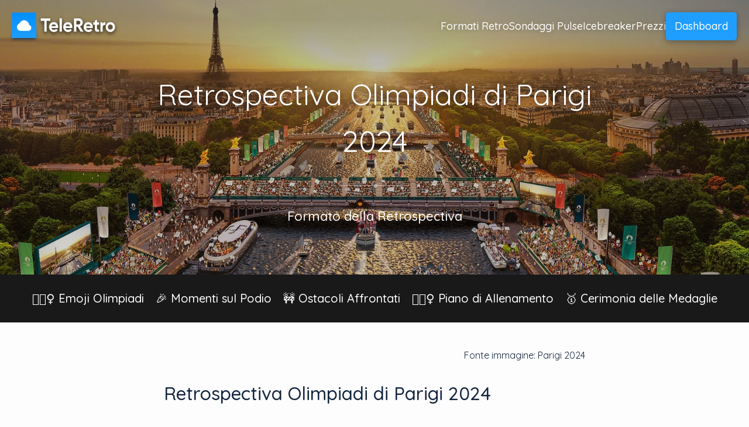

--- FILE ---
content_type: text/html;charset=UTF-8
request_url: https://www.teleretro.com/it/retro-formats/paris-2024-olympics
body_size: 4249
content:
<!DOCTYPE html><html lang="it"><head>
  <!-- Primary Meta Tags -->
  <title>Retrospectiva Olimpiadi di Parigi 2024 - TeleRetro</title>
  <meta name="title" content="Retrospectiva Olimpiadi di Parigi 2024 - TeleRetro">
  <meta name="description" content="Accendi lo spirito olimpico della tua squadra con la nostra Retrospectiva Olimpiadi di Parigi 2024. Dalle emoji charades alla celebrazione dei momenti d'oro della squadra, questo formato coinvolgente porta il brivido dei giochi nella riflessione e pianificazione della tua squadra!">

  <!-- Other meta tags -->
  <meta http-equiv="Content-Type" content="text/html; charset=UTF-8">
  <meta name="viewport" content="width=device-width,initial-scale=1">
  <meta name="robots" content="index, archive">

  <!-- Open Graph / Facebook -->
  <meta property="og:type" content="website">
  <meta property="og:url" content="https://www.teleretro.com/it/retro-formats/paris-2024-olympics">
  <meta property="og:title" content="Retrospectiva Olimpiadi di Parigi 2024 - TeleRetro">
  <meta property="og:description" content="Accendi lo spirito olimpico della tua squadra con la nostra Retrospectiva Olimpiadi di Parigi 2024. Dalle emoji charades alla celebrazione dei momenti d'oro della squadra, questo formato coinvolgente porta il brivido dei giochi nella riflessione e pianificazione della tua squadra!">
  <meta property="og:image" content="https://www.teleretro.com/img/retros/paris-2024-olympics.png">
  <meta property="og:image:width" content="1200">
  <meta property="og:image:height" content="628">
  <!-- TODO: implement locale <meta property="og:locale" content="en_GB" /> -->

  <!-- Twitter -->
  <meta property="twitter:card" content="summary_large_image">
  <meta property="twitter:url" content="https://www.teleretro.com/it/retro-formats/paris-2024-olympics">
  <meta property="twitter:title" content="Retrospectiva Olimpiadi di Parigi 2024 - TeleRetro">
  <meta property="twitter:description" content="Accendi lo spirito olimpico della tua squadra con la nostra Retrospectiva Olimpiadi di Parigi 2024. Dalle emoji charades alla celebrazione dei momenti d'oro della squadra, questo formato coinvolgente porta il brivido dei giochi nella riflessione e pianificazione della tua squadra!">
  <meta property="twitter:image" content="https://www.teleretro.com/img/retros/paris-2024-olympics.png">
  <meta name="twitter:site" content="@tele_retro">
  <meta name="twitter:creator" content="@tele_retro">

  <link href="https://www.teleretro.com/it/retro-formats/paris-2024-olympics" rel="canonical">

   
  <link rel="alternate" hreflang="x-default" href="https://www.teleretro.com/retro-formats/paris-2024-olympics">
  
  <link rel="alternate" hreflang="en" href="https://www.teleretro.com/retro-formats/paris-2024-olympics">
   
  <link rel="alternate" hreflang="de" href="https://www.teleretro.com/de/retro-formats/paris-2024-olympics">
   
  <link rel="alternate" hreflang="es" href="https://www.teleretro.com/es/retro-formats/paris-2024-olympics">
   
  <link rel="alternate" hreflang="fr" href="https://www.teleretro.com/fr/retro-formats/paris-2024-olympics">
   
  <link rel="alternate" hreflang="id" href="https://www.teleretro.com/id/retro-formats/paris-2024-olympics">
   
  <link rel="alternate" hreflang="it" href="https://www.teleretro.com/it/retro-formats/paris-2024-olympics">
   
  <link rel="alternate" hreflang="ko" href="https://www.teleretro.com/ko/retro-formats/paris-2024-olympics">
   
  <link rel="alternate" hreflang="nl" href="https://www.teleretro.com/nl/retro-formats/paris-2024-olympics">
   
  <link rel="alternate" hreflang="pl" href="https://www.teleretro.com/pl/retro-formats/paris-2024-olympics">
   
  <link rel="alternate" hreflang="pt" href="https://www.teleretro.com/pt/retro-formats/paris-2024-olympics">
   
  <link rel="alternate" hreflang="th" href="https://www.teleretro.com/th/retro-formats/paris-2024-olympics">
   
  <link rel="alternate" hreflang="tl" href="https://www.teleretro.com/tl/retro-formats/paris-2024-olympics">
   
  <link rel="alternate" hreflang="tr" href="https://www.teleretro.com/tr/retro-formats/paris-2024-olympics">
   
  <link rel="alternate" hreflang="vi" href="https://www.teleretro.com/vi/retro-formats/paris-2024-olympics">
  

  <link rel="stylesheet" href="/css/styles.css">

  <link rel="shortcut icon" href="/favicon.ico">
  
  <link rel="stylesheet" href="/css/styles.css">
  <link href="https://fonts.googleapis.com/css2?family=Quicksand:wght@300;400;500;600;700&amp;display=swap" rel="stylesheet">
</head>

  <!-- prettier-ignore -->
  <body class="header-text-light">
    <header>
  <div class="teleretro-logo-header">
    <a href="/it">
      
      <img src="/img/teleretro-logo-light.png" alt="TeleRetro" id="teleretro-logo-header" width="190" height="51.04">
    </a>
  </div>
  <nav>
    <ul>
      
      <!-- prettier-ignore -->
      <li>
          <a href="/it/retro-formats">
            Formati Retro
          </a>
        </li>
      
      <!-- prettier-ignore -->
      <li>
          <a href="/it/pulse-surveys">
            Sondaggi Pulse
          </a>
        </li>
      
      <!-- prettier-ignore -->
      <li>
          <a href="/it/icebreakers">
            Icebreaker
          </a>
        </li>
      
      <!-- prettier-ignore -->
      <li>
          <a href="/it/pricing">
            Prezzi
          </a>
        </li>
      
      <!-- prettier-ignore -->
      <li>
          <a class="button" href="https://app.teleretro.com">
            Dashboard
          </a>
        </li>
      
    </ul>
    <button id="responsive-menu-toggle" aria-label="Attiva/disattiva visibilità menù"></button>
  </nav>
</header>


    <main class="content-main-it/retro-formats/paris-2024-olympics">
       
          <section id="hero" class="article-page-hero article-page-hero-image" style="background-image: url(https://static.teleretro.com/img/bg-paris-olympics-l.jpeg)">
            <div class="image-screen"></div>
       
        <div class="section-content-wrapper section-content-wrapper-centred section-content-wrapper-centred-hero section-content-wrapper-vertical-centred">
          <div class="content-block">
            <h1>
              Retrospectiva Olimpiadi di Parigi 2024
            </h1>
              
                <hr>
                <h2 class="content-block-subtext">
                  Formato della Retrospectiva
                </h2>
              
          </div>
        </div>
        <div class="clouds clouds-article">
          <div class="cloud cloud-1 cloud-purple"></div>
          <div class="cloud cloud-2 cloud-purple"></div>
        </div>
      </section>
      
        <ul class="retro-columns">
          
            <li>🏊🏽‍♀️ Emoji Olimpiadi</li>
          
            <li>🎉 Momenti sul Podio</li>
          
            <li>🚧 Ostacoli Affrontati</li>
          
            <li>🏃🏻‍♀️ Piano di Allenamento</li>
          
            <li>🥇 Cerimonia delle Medaglie</li>
          
        </ul>
      
      <section class="content-page">
        <div class="section-content-wrapper section-content-wrapper-article">
          <div class="content-block">
            <div class="image-credits">Fonte immagine: Parigi 2024</div>

<h2 id="retrospectiva-olimpiadi-di-parigi-2024">Retrospectiva Olimpiadi di Parigi 2024</h2>
<p>Riunisci la tua squadra per una retrospectiva delle dimensioni delle Olimpiadi, grande quanto la Città delle Luci! Incorpora lo spirito di atleti e allenatori di livello mondiale mentre riflettete sulla vostra corsa. Accendi la fiamma della collaborazione, corri verso l'eccellenza e punta all'oro con la Retrospectiva Olimpiadi di Parigi 2024. Questo formato è perfetto per accendere lo spirito di squadra e far emergere il campione che c'è in ognuno.</p>
<h3 id="riscaldamento">Riscaldamento</h3>
<p>Inizia la retrospectiva con le "Emoji Olimpiadi". Questo gioco divertente e creativo metterà tutti nello spirito olimpico esercitando le loro abilità con le emoji. Ecco come giocare:</p>
<ol>
<li>Ogni membro della squadra pensa a uno sport olimpico che vuole vedere.</li>
<li>Creano una carta con una serie di emoji che rappresentano quello sport in azione, senza usare l'emoji reale dello sport.</li>
<li>La sfida è creare una mini storia o scena con le emoji che suggerisca lo sport senza renderlo troppo ovvio.</li>
<li>Gli altri membri della squadra provano a indovinare lo sport rispondendo alla carta.</li>
<li>La squadra può votare le emoji charades più creative o divertenti utilizzando la funzione di voto dello strumento o aggiungendo reaction emoji.</li>
</ol>
<p>Esempio: 🏃‍♀️💨🚧🏃‍♀️💨🚧🏃‍♀️💨🏁 (Risposta: Ostacoli)</p>
<p>Questo gioco funziona benissimo sia per squadre in presenza che per team remoti e dà il via alla retrospectiva con un tono divertente e creativo.</p>
<h3 id="🏊🏽♀️-emoji-olimpiadi">🏊🏽‍♀️ Emoji Olimpiadi</h3>
<p><em>Recita sport olimpici con le emoji!</em></p>
<p>Utilizza questa colonna per pubblicare i tuoi charades con le emoji e indovina le creazioni degli altri. Serve come un divertente riscaldamento e può scatenare discussioni su lavoro di squadra, comunicazione e risoluzione creativa dei problemi.</p>
<h3 id="🎉-momenti-sul-podio">🎉 Momenti sul Podio</h3>
<p><em>Quali sono stati i nostri risultati d'oro, d'argento e di bronzo?</em></p>
<p>Quali sono stati i momenti salienti per il team in questo sprint? Condividi episodi in cui la squadra ha eccelso, superato insieme le sfide o raggiunto traguardi significativi. Pensa a:</p>
<ul>
<li>Consegne di progetti di successo</li>
<li>Soluzioni innovative a problemi complessi</li>
<li>Momenti di collaborazione eccezionale</li>
<li>Feedback positivo da parte di stakeholder o clienti</li>
</ul>
<h3 id="🏃🏻♀️-ostacoli-affrontati">🏃🏻‍♀️ Ostacoli Affrontati</h3>
<p><em>Quali ostacoli hanno messo alla prova lo spirito olimpico della nostra squadra?</em></p>
<p>Quali sfide ha incontrato il team durante lo sprint? Discuti delle difficoltà affrontate, che si tratti di problemi tecnici, interruzioni nella comunicazione o carenze di risorse. Concentrati su:</p>
<ul>
<li>Inaspettati imprevisti o ostacoli</li>
<li>Aree in cui la squadra ha faticato a raggiungere gli obiettivi</li>
<li>Problemi di comunicazione o coordinamento</li>
<li>Fattori esterni che hanno influenzato le prestazioni</li>
</ul>
<h3 id="🏆-piano-di-allenamento">🏆 Piano di Allenamento</h3>
<p><em>Come possiamo migliorare le prestazioni della nostra squadra?</em></p>
<p>Quali azioni specifiche può intraprendere il team per migliorare le prestazioni nel prossimo sprint? Pensa come un allenatore di livello mondiale e suggerisci passi concreti, strumenti o pratiche che potrebbero portare a un successo olimpionico. Considera:</p>
<ul>
<li>Miglioramenti o ottimizzazioni dei processi</li>
<li>Opportunità di sviluppo delle competenze</li>
<li>Strumenti o tecnologie da esplorare</li>
<li>Modi per migliorare la comunicazione e la collaborazione del team</li>
</ul>
<h3 id="🥇-cerimonia-delle-medaglie">🥇 Cerimonia delle Medaglie</h3>
<p><em>Onorare contributi eccezionali e spirito di squadra</em></p>
<p>Riconosci i membri del team che hanno dimostrato abilità eccezionali, determinazione o sportività durante lo sprint. Assegna medaglie simboliche d'oro, d'argento o di bronzo per diverse categorie come:</p>
<ul>
<li>Giocatore Più Valido (MVP)</li>
<li>Miglior Giocatore di Squadra</li>
<li>Soluzione Più Innovativa</li>
<li>Supporto Eccezionale</li>
<li>Premio alla Perseveranza</li>
</ul>
<p>Ricorda di celebrare sia i risultati individuali che quelli di squadra, evidenziando come ogni contributo abbia sostenuto il successo complessivo del team.</p>
<a class="button" href="https://app.teleretro.com/team/board/create?format=paris-2024-olympics">
Inizia una Retrospectiva Olimpiadi di Parigi 2024
</a>

<a href="/it/retro-formats">
Visualizza tutti i modelli di retrospectiva
</a>


          </div>
        </div>
      </section>
      <section id="getting-started">
  <div class="section-content-wrapper">
    <div class="content-block">
      <h2 class="content-block-headline content-block-headline-large">
        Sperimenta una retro migliore
      </h2>
      <div class="content-block-subtext">
        Crea una retro in pochi secondi e prova tu stesso.
        <div class="getting-stared-cta">
          <a class="button button-inverse" target="_blank" href="https://app.teleretro.com/team/board/create">
            Inizia una retro <span>– è gratis</span>
          </a>
        </div>
      </div>
    </div>
  </div>
  <div class="clouds">
    <div class="cloud cloud-1 cloud-orange"></div>
    <div class="cloud cloud-2 cloud-orange"></div>
  </div>
</section>

    </main>

    <footer>
  <section>
    <div class="section-content-wrapper">
      <div class="footer-about-teleretro">
        <img src="/img/logos/teleretro.svg" alt="TeleRetro Company Logo" id="teleretro-logo-footer" width="167" height="45">
        <p>Retro agili che amerai</p>

        
        <!-- prettier-ignore -->
        <div class="language-selector">
          <div class="dropdown">
            <!-- Display the current language -->
            <button aria-haspopup="true" aria-expanded="false">
              <img src="/img/locale.svg" height="24" width="24" alt="">
              
              <span>Italiano</span>
            </button>

            <div class="dropdown-content visually-hidden" aria-hidden="true">
              <!-- Loop through translations and display them -->
              
                
                  <a href="/retro-formats/paris-2024-olympics">English</a>
                
              
                
                  <a href="/de/retro-formats/paris-2024-olympics">Deutsch</a>
                
              
                
                  <a href="/es/retro-formats/paris-2024-olympics">Español</a>
                
              
                
                  <a href="/fr/retro-formats/paris-2024-olympics">Français</a>
                
              
                
                  <a href="/id/retro-formats/paris-2024-olympics">Bahasa Indonesia</a>
                
              
                
                  <span aria-current="page">Italiano</span>
                
              
                
                  <a href="/ko/retro-formats/paris-2024-olympics">한국어</a>
                
              
                
                  <a href="/nl/retro-formats/paris-2024-olympics">Nederlands</a>
                
              
                
                  <a href="/pl/retro-formats/paris-2024-olympics">Polski</a>
                
              
                
                  <a href="/pt/retro-formats/paris-2024-olympics">Português</a>
                
              
                
                  <a href="/th/retro-formats/paris-2024-olympics">ไทย</a>
                
              
                
                  <a href="/tl/retro-formats/paris-2024-olympics">Filipino</a>
                
              
                
                  <a href="/tr/retro-formats/paris-2024-olympics">Türkçe</a>
                
              
                
                  <a href="/vi/retro-formats/paris-2024-olympics">Tiếng Việt</a>
                
              

            </div>
          </div>
        </div>
        

        <p class="copyright">© TeleRetro | Londra, Regno Unito</p>
      </div>
      <nav>
        <ul>
          
          <li>
            <ul>
              <li class="footer-list-header">Caratteristiche</li>
              
              <li>
                <a href="/it/collecting-feedback">Raccogliere Feedback</a>
              </li>
              
              <li>
                <a href="/it/retro-formats">Formati Retro</a>
              </li>
              
              <li>
                <a href="/it/retro-bot">Retro Bot</a>
              </li>
              
              <li>
                <a href="/it/pulse-surveys">Sondaggi Pulse</a>
              </li>
              
              <li>
                <a href="/it/icebreakers">Icebreaker</a>
              </li>
              
              <li>
                <a href="/it/integrations">Integrazioni</a>
              </li>
              
            </ul>
          </li>
          
          <li>
            <ul>
              <li class="footer-list-header">Comincia</li>
              
              <li>
                <a href="https://app.teleretro.com/">Dashboard</a>
              </li>
              
              <li>
                <a href="/it/faqs">FAQ</a>
              </li>
              
              <li>
                <a href="/it/pricing">Prezzi</a>
              </li>
              
              <li>
                <a href="/it/resources">Risorse</a>
              </li>
              
              <li>
                <a href="/it/okta-integration">Okta SSO</a>
              </li>
              
              <li>
                <a href="/it/azure-ad-sso">Azure AD SSO</a>
              </li>
              
            </ul>
          </li>
          
          <li>
            <ul>
              <li class="footer-list-header">Seguici</li>
              
              <li>
                <a href="/it/updates">Aggiornamenti del prodotto</a>
              </li>
              
              <li>
                <a href="https://www.twitter.com/tele_retro">Twitter</a>
              </li>
              
              <li>
                <a href="mailto:hello@teleretro.com">Contattaci</a>
              </li>
              
              <li>
                <a href="/it/about-us">Chi siamo</a>
              </li>
              
              <li>
                <a href="/it/security">Sicurezza</a>
              </li>
              
              <li>
                <a href="https://teleretro.statuspage.io/">Stato</a>
              </li>
              
            </ul>
          </li>
          
          <li>
            <ul>
              <li class="footer-list-header">Legale</li>
              
              <li>
                <a href="/it/terms">Termini</a>
              </li>
              
              <li>
                <a href="/it/privacy">Privacy</a>
              </li>
              
              <li>
                <a href="/it/data-processing">Trattamento dei Dati</a>
              </li>
              
            </ul>
          </li>
          
        </ul>
      </nav>
    </div>
  </section>
</footer>



<!-- Web Analytics -->

<!-- End Web Analytics -->

<!-- Google tag (gtag.js) -->




  

</body></html>

--- FILE ---
content_type: text/css; charset=UTF-8
request_url: https://www.teleretro.com/css/styles.css
body_size: 12464
content:
/*----- General -----*/

:root {
  --max-width: 1128px;
  --section-height: 700px;
  --used-by-logo-height: 600px;
  --color-background: #fdfdfd;
  --color-grey: #dcdcdc;
  --color-dark: #12243e;
  --color-purple: #5365f0;
  --color-pink: #e390db;
  --color-red: #f26c7c;
  --color-orange: #ffa033;
  --color-blue: #209eff;
  --header-height: 90px;
  --breakpoint-small: 300px;
}

*,
*:before,
*:after {
  box-sizing: inherit;
}

html {
  background-color: var(--color-background);
  box-sizing: border-box;
  text-rendering: optimizeLegibility;
  font-family: "Quicksand";
  line-height: 1.6;
  margin: 0;
  padding: 0;
  min-width: calc(var(--breakpoint-small) + 50px);
}

body {
  margin: 0;
  padding: 0;
}

a {
  color: #209eff;
  text-decoration: none;
}

a:hover {
  text-decoration: underline;
}

.information {
  cursor: help;
}

/*----- FONTS -----*/

/* vietnamese */

@font-face {
  font-family: "Quicksand";
  font-style: normal;
  font-weight: 300;
  font-display: swap;
  src: url(https://fonts.gstatic.com/s/quicksand/v20/6xKtdSZaM9iE8KbpRA_hJFQNYuDyP7bh.woff2)
    format("woff2");
  unicode-range: U+0102-0103, U+0110-0111, U+0128-0129, U+0168-0169, U+01A0-01A1,
    U+01AF-01B0, U+1EA0-1EF9, U+20AB;
}

/* latin-ext */

@font-face {
  font-family: "Quicksand";
  font-style: normal;
  font-weight: 300;
  font-display: swap;
  src: url(https://fonts.gstatic.com/s/quicksand/v20/6xKtdSZaM9iE8KbpRA_hJVQNYuDyP7bh.woff2)
    format("woff2");
  unicode-range: U+0100-024F, U+0259, U+1E00-1EFF, U+2020, U+20A0-20AB,
    U+20AD-20CF, U+2113, U+2C60-2C7F, U+A720-A7FF;
}

/* latin */

@font-face {
  font-family: "Quicksand";
  font-style: normal;
  font-weight: 300;
  font-display: swap;
  src: url(https://fonts.gstatic.com/s/quicksand/v20/6xKtdSZaM9iE8KbpRA_hK1QNYuDyPw.woff2)
    format("woff2");
  unicode-range: U+0000-00FF, U+0131, U+0152-0153, U+02BB-02BC, U+02C6, U+02DA,
    U+02DC, U+2000-206F, U+2074, U+20AC, U+2122, U+2191, U+2193, U+2212, U+2215,
    U+FEFF, U+FFFD;
}

/* vietnamese */

@font-face {
  font-family: "Quicksand";
  font-style: normal;
  font-weight: 400;
  font-display: swap;
  src: url(https://fonts.gstatic.com/s/quicksand/v20/6xKtdSZaM9iE8KbpRA_hJFQNYuDyP7bh.woff2)
    format("woff2");
  unicode-range: U+0102-0103, U+0110-0111, U+0128-0129, U+0168-0169, U+01A0-01A1,
    U+01AF-01B0, U+1EA0-1EF9, U+20AB;
}

/* latin-ext */

@font-face {
  font-family: "Quicksand";
  font-style: normal;
  font-weight: 400;
  font-display: swap;
  src: url(https://fonts.gstatic.com/s/quicksand/v20/6xKtdSZaM9iE8KbpRA_hJVQNYuDyP7bh.woff2)
    format("woff2");
  unicode-range: U+0100-024F, U+0259, U+1E00-1EFF, U+2020, U+20A0-20AB,
    U+20AD-20CF, U+2113, U+2C60-2C7F, U+A720-A7FF;
}

/* latin */

@font-face {
  font-family: "Quicksand";
  font-style: normal;
  font-weight: 400;
  font-display: swap;
  src: url(https://fonts.gstatic.com/s/quicksand/v20/6xKtdSZaM9iE8KbpRA_hK1QNYuDyPw.woff2)
    format("woff2");
  unicode-range: U+0000-00FF, U+0131, U+0152-0153, U+02BB-02BC, U+02C6, U+02DA,
    U+02DC, U+2000-206F, U+2074, U+20AC, U+2122, U+2191, U+2193, U+2212, U+2215,
    U+FEFF, U+FFFD;
}

/* vietnamese */

@font-face {
  font-family: "Quicksand";
  font-style: normal;
  font-weight: 500;
  font-display: swap;
  src: url(https://fonts.gstatic.com/s/quicksand/v20/6xKtdSZaM9iE8KbpRA_hJFQNYuDyP7bh.woff2)
    format("woff2");
  unicode-range: U+0102-0103, U+0110-0111, U+0128-0129, U+0168-0169, U+01A0-01A1,
    U+01AF-01B0, U+1EA0-1EF9, U+20AB;
}

/* latin-ext */

@font-face {
  font-family: "Quicksand";
  font-style: normal;
  font-weight: 500;
  font-display: swap;
  src: url(https://fonts.gstatic.com/s/quicksand/v20/6xKtdSZaM9iE8KbpRA_hJVQNYuDyP7bh.woff2)
    format("woff2");
  unicode-range: U+0100-024F, U+0259, U+1E00-1EFF, U+2020, U+20A0-20AB,
    U+20AD-20CF, U+2113, U+2C60-2C7F, U+A720-A7FF;
}

/* latin */

@font-face {
  font-family: "Quicksand";
  font-style: normal;
  font-weight: 500;
  font-display: swap;
  src: url(https://fonts.gstatic.com/s/quicksand/v20/6xKtdSZaM9iE8KbpRA_hK1QNYuDyPw.woff2)
    format("woff2");
  unicode-range: U+0000-00FF, U+0131, U+0152-0153, U+02BB-02BC, U+02C6, U+02DA,
    U+02DC, U+2000-206F, U+2074, U+20AC, U+2122, U+2191, U+2193, U+2212, U+2215,
    U+FEFF, U+FFFD;
}

/* vietnamese */

@font-face {
  font-family: "Quicksand";
  font-style: normal;
  font-weight: 600;
  font-display: swap;
  src: url(https://fonts.gstatic.com/s/quicksand/v20/6xKtdSZaM9iE8KbpRA_hJFQNYuDyP7bh.woff2)
    format("woff2");
  unicode-range: U+0102-0103, U+0110-0111, U+0128-0129, U+0168-0169, U+01A0-01A1,
    U+01AF-01B0, U+1EA0-1EF9, U+20AB;
}

/* latin-ext */

@font-face {
  font-family: "Quicksand";
  font-style: normal;
  font-weight: 600;
  font-display: swap;
  src: url(https://fonts.gstatic.com/s/quicksand/v20/6xKtdSZaM9iE8KbpRA_hJVQNYuDyP7bh.woff2)
    format("woff2");
  unicode-range: U+0100-024F, U+0259, U+1E00-1EFF, U+2020, U+20A0-20AB,
    U+20AD-20CF, U+2113, U+2C60-2C7F, U+A720-A7FF;
}

/* latin */

@font-face {
  font-family: "Quicksand";
  font-style: normal;
  font-weight: 600;
  font-display: swap;
  src: url(https://fonts.gstatic.com/s/quicksand/v20/6xKtdSZaM9iE8KbpRA_hK1QNYuDyPw.woff2)
    format("woff2");
  unicode-range: U+0000-00FF, U+0131, U+0152-0153, U+02BB-02BC, U+02C6, U+02DA,
    U+02DC, U+2000-206F, U+2074, U+20AC, U+2122, U+2191, U+2193, U+2212, U+2215,
    U+FEFF, U+FFFD;
}

/* vietnamese */

@font-face {
  font-family: "Quicksand";
  font-style: normal;
  font-weight: 700;
  font-display: swap;
  src: url(https://fonts.gstatic.com/s/quicksand/v20/6xKtdSZaM9iE8KbpRA_hJFQNYuDyP7bh.woff2)
    format("woff2");
  unicode-range: U+0102-0103, U+0110-0111, U+0128-0129, U+0168-0169, U+01A0-01A1,
    U+01AF-01B0, U+1EA0-1EF9, U+20AB;
}

/* latin-ext */

@font-face {
  font-family: "Quicksand";
  font-style: normal;
  font-weight: 700;
  font-display: swap;
  src: url(https://fonts.gstatic.com/s/quicksand/v20/6xKtdSZaM9iE8KbpRA_hJVQNYuDyP7bh.woff2)
    format("woff2");
  unicode-range: U+0100-024F, U+0259, U+1E00-1EFF, U+2020, U+20A0-20AB,
    U+20AD-20CF, U+2113, U+2C60-2C7F, U+A720-A7FF;
}

/* latin */

@font-face {
  font-family: "Quicksand";
  font-style: normal;
  font-weight: 700;
  font-display: swap;
  src: url(https://fonts.gstatic.com/s/quicksand/v20/6xKtdSZaM9iE8KbpRA_hK1QNYuDyPw.woff2)
    format("woff2");
  unicode-range: U+0000-00FF, U+0131, U+0152-0153, U+02BB-02BC, U+02C6, U+02DA,
    U+02DC, U+2000-206F, U+2074, U+20AC, U+2122, U+2191, U+2193, U+2212, U+2215,
    U+FEFF, U+FFFD;
}

/*----- Error page -----*/

#error-page {
  display: flex;
  margin: 0;
  padding: 0;
  height: 100vh;
  flex-direction: column;
  justify-content: center;
  align-items: center;
  text-align: center;
}

.error-content {
  max-width: 500px;
}

/*----- Structure -----*/

main {
  width: 100%;
  display: flex;
  justify-content: center;
  align-items: center;
  flex-direction: column;
}

/*----- Miscellaneous -----*/

hr {
  width: 120px;
  margin: 35px auto;
  border: none;
  border-top: 1px solid #209eff;
}

button {
  border: none;
}

.button {
  display: inline-block;
  cursor: pointer;
  padding: 8px 15px;
  border: none;
  background: var(--color-dark);
  box-shadow: 0px 5px 16px rgba(0, 0, 0, 0.1);
  border-radius: 5px;
  font-family: Quicksand;
  font-style: normal;
  font-weight: 500;
  font-size: 1.0625rem; /* 17px */
  color: white;
  transition: all 0.2s ease-in;
}

.button-inverse {
  background: white;
  color: var(--color-blue);
  border: 1px solid var(--color-blue);
}

.button-glow {
  box-shadow: 0px 0px 30px rgba(6, 147, 255, 0.3);
}

.button:hover {
  text-decoration: none;
  filter: brightness(101%);
  transform: scale(1.04);
}

.button span {
  font-weight: 400;
}

.pill {
  user-select: none;
  display: inline-block;
  cursor: pointer;
  padding: 8px 15px;
  border: none;
  background: rgba(32, 158, 255, 0.1);
  border-radius: 5px;
  font-family: Quicksand;
  font-style: normal;
  font-weight: 600;
  color: var(--color-blue);
  transition: all 0.2s ease;
  text-align: center;
  position: relative;
  z-index: 1;
}

input:checked + .pill,
.pill-checked {
  color: white;
  background: var(--color-blue);
  transform: scale(1.1);
}

.pill-red {
  background: rgba(242, 108, 124, 0.1);
  color: rgba(242, 108, 124, 1);
}

input:checked + .pill-red,
.pill-checked.pill-red {
  color: white;
  background: rgba(242, 108, 124, 1);
}

/*----- Header -----*/

header {
  position: fixed;
  top: 0;
  right: 0;
  bottom: auto;
  left: 0;
  z-index: 20;
  height: var(--header-height);
  transition: background-color 0.8s;
  display: flex;
  justify-content: space-between;
  padding: 0 10px;
  align-items: center;
}

header.header-scrolling {
  background: rgba(253, 253, 253, 0.9);
  box-shadow: 0px 5px 50px rgba(0, 0, 0, 0.02);
}

header .teleretro-logo-header {
  position: relative;
  line-height: 1;
  top: 3px;
  left: 4px;
  font-size: 1rem;
}

.christmas-logo::after {
  content: url([data-uri]);
  position: absolute;
  left: -22px;
  top: -22px;
  transform: scale(0.8);
}

header nav ul {
  display: flex;
  list-style: none;
  font-size: 1.125rem; /* 18px */
  margin: 0;
  margin-right: 11px;
  padding: 0;
  justify-content: flex-end;
  gap: 2rem;
  align-items: center;
}

header nav a.button {
  padding: 10px 15px;
  font-size: 1.125rem; /* 18px */
}

header nav ul li {
  margin: 0;
  padding: 0;
}

header nav ul a {
  color: var(--color-dark);
}

.header-text-light header nav ul a,
.header-text-light #hero.article-page-hero h1,
.header-text-light #hero .content-block-subtext {
  color: white;
  filter: drop-shadow(0px 2px 4px rgba(0, 0, 0, 0.25));
  font-weight: 500;
}

.header-text-light #hero.article-page-hero hr {
  border-top-color: rgba(255, 255, 255, 0.5);
}

.header-text-light #hero.article-page-hero h1 {
  font-weight: 400;
}

.hero-cta {
  display: flex;
  flex-direction: column;
  margin: 1rem 0 0 0;
}

.header-text-light header .button {
  color: white;
  background: var(--color-blue);
}

.header-text-light header.header-scrolling {
  background: rgba(0, 0, 0, 0.7);
}

.article-page-hero-image .cloud {
  display: none;
}

.image-screen {
  /* background: linear-gradient(
    180deg,
    rgba(22, 22, 22, 0.4) 0%,
    rgba(22, 22, 22, 0.2) 36.96%
  ); */
  background: linear-gradient(
    180deg,
    rgba(22, 22, 22, 0.4) 7.4%,
    rgba(22, 22, 22, 0.2) 37.16%
  );
  position: absolute;
  top: 0;
  left: 0;
  right: 0;
  bottom: 0;
}

.retro-columns {
  display: flex;
  flex-direction: row;
  justify-content: center;
  list-style-type: none;
  align-items: center;
  background-color: rgba(0, 0, 0, 0.9);
  padding: 15px;
  margin: 0;
  gap: 20px;
  width: 100%;
  flex-wrap: wrap;
  row-gap: 5px;
}

.retro-columns li {
  color: white;
  font-size: 1.25rem; /* 20px */
  font-weight: 500;
  padding: 10px;
  margin: 0;
  white-space: nowrap;
}

/*----- Content pages -----*/
.content-page {
  margin: 0 auto 3rem;
  font-size: 1.3125rem; /* 21px */
  line-height: 1.75;
}

body.content-page {
  max-width: 900px;
}

.content-page img {
  width: 100%;
  display: block;
  margin-bottom: 30px;
}

.content-page img.img-small {
  width: 70%;
  margin: 0 auto;
}

.content-page img.img-very-small {
  width: 50%;
}

.content-page img.img-border {
  border: 1px solid #e6e6e6;
}

.content-page img.img-round {
  border-radius: 15px;
}

.content-page img.space-above {
  margin-top: 2rem;
}

/*----- Sections -----*/

main {
  background: var(--color-background);
}

section {
  position: relative;
  width: 100%;
  margin: 0 4vw;
  display: flex;
  justify-content: center;
  flex-direction: column;
  align-items: center;
  min-height: var(--section-height);
  padding-left: 1.2rem;
  padding-right: 1.2rem;
}

.section-content-wrapper {
  padding-top: 0;
  max-width: none;
  justify-content: center;
  align-items: center;
  z-index: 1;
  width: 100%;
  max-width: var(--max-width);
  grid-gap: 24px;
  display: grid;
  grid-template-columns: 1fr 1fr 1fr;
}

.section-content-wrapper .furniture img {
  width: 100%;
  object-fit: contain;
  object-position: right;
}

.section-content-wrapper {
  grid-template-columns: 1fr 2fr;
  justify-content: end;
}

.section-content-wrapper-centred {
  align-items: flex-start;
  padding-top: 60px;
  grid-template-columns: 1fr 3fr 1fr !important;
}

.section-content-wrapper-centred-hero {
  grid-template-columns: 1fr 6fr 1fr !important;
}

.section-content-wrapper-centred-half {
  grid-template-columns: 1fr 4fr 1fr !important;
}

.section-content-wrapper-vertical-centred {
  align-items: center;
}

.section-content-wrapper-centred .content-block {
  grid-column-start: 2;
}

.section-content-wrapper-centred .supporting-content-block {
  grid-row-start: 2;
  grid-column-start: 1;
  grid-column-end: 4;
  justify-content: center;
}

.section-content-wrapper-full-width {
  grid-template-columns: 1fr;
}

.section-content-wrapper-page-width {
  grid-template-columns: 1fr;
  max-width: none;
}

.section-content-wrapper-page-width .content-block {
  width: 100%;
}

.section-content-wrapper-reversed {
  grid-template-columns: 2fr 1fr;
}

.section-content-wrapper-reversed img {
  object-position: left;
}

.section-content-wrapper-reversed .content-block {
  grid-column-start: 2;
}

.section-content-wrapper-reversed .supporting-content-block {
  grid-column-start: 1;
  grid-row-start: 1;
}

/*----- Typography -----*/

#hero .content-block-headline {
  font-size: 3.75rem; /* 60px */
  font-weight: 300;
  line-height: 120%;
}

#hero .content-block-headline strong,
#hero .content-block-headline span {
  white-space: nowrap;
}

#hero .content-block-headline strong {
  font-weight: 500;
}

strong {
  font-weight: 600;
}

html {
  font-size: 16px;
  -webkit-font-smoothing: antialiased;
  -moz-osx-font-smoothing: grayscale;
  text-rendering: optimizeLegibility;
}

main {
  font-weight: 400;
  color: var(--color-dark);
}

.visually-hidden {
  clip: rect(0 0 0 0);
  clip-path: inset(50%);
  height: 1px;
  overflow: hidden;
  position: absolute;
  white-space: nowrap;
  width: 1px;
}

@media (min-width: 700px) {
  .visually-hidden-on-large-screen {
    clip: rect(0 0 0 0);
    clip-path: inset(50%);
    height: 1px;
    overflow: hidden;
    position: absolute;
    white-space: nowrap;
    width: 1px;
  }
}

.hidden {
  display: none;
}

.section-content-wrapper-article p,
.section-content-wrapper-article ol,
.section-content-wrapper-article ul,
.section-content-wrapper-article h2,
.section-content-wrapper-article h3 {
  margin: 0.7rem 0;
}

.section-content-wrapper-article h2 {
  margin-top: 1.5rem;
  font-weight: 500;
}

.section-content-wrapper-article h3 {
  margin-top: 1.5rem;
  font-weight: 500;
}

/*----- Article -----*/

.section-content-wrapper-article {
  grid-template-columns: 1fr 4fr 1fr;
}

.section-content-wrapper-article .content-block {
  margin-top: 5rem;
  margin-bottom: 3rem;
  text-align: left;
  grid-column-start: 2;
  align-items: start;
}

.section-content-wrapper-article img,
.section-content-wrapper-article picture {
  margin-left: auto;
  margin-right: auto;
  object-fit: contain;
}

.section-content-wrapper-article .button {
  font-size: 1.25rem;
}

.section-content-wrapper-article iframe {
  width: 100%;
  margin: 12px auto;
}
/*----- Blog post -----*/

a.blog-post {
  border-radius: 5px;
  padding: 30px 40px;
  display: block;
  width: 100%;
  margin-bottom: 1rem;
  transition: transform 0.2s ease-in-out;
  transition: border 0.2s ease-in-out;
  border: 1px solid white;
}

a.blog-post h2 {
  margin-top: 0;
  margin-bottom: 0;
  font-weight: 300;
  line-height: 140%;
}

a:hover.blog-post,
a.blog-post {
  text-decoration: none;
  display: block;
  color: var(--color-dark);
}

p.blog-post-date {
  font-size: 16px;
}
a.blog-post .furniture img {
  object-position: left;
}

a.blog-post:hover {
  background: #fff;
  border-color: var(--color-blue);
  filter: drop-shadow(0px 3px 4px rgba(0, 0, 0, 0.1));
}

/*----- Clouds -----*/

.clouds {
  overflow: hidden;
  position: absolute;
  z-index: -1;
  top: 0;
  right: 0;
  bottom: 0;
  left: 0;
  mix-blend-mode: overlay;
}

.cloud {
  position: absolute;
}

.cloud-1 {
  height: 76.6px;
  width: 108px;
  background: url("../img/clouds/cloud-1-blue.png") no-repeat;
  background-blend-mode: overlay;
  mix-blend-mode: overlay;
}

.cloud-2 {
  height: 108px;
  width: 168px;
  background: url("../img/clouds/cloud-2-blue.png") no-repeat;
  background-blend-mode: overlay;
  mix-blend-mode: overlay;
}

.cloud-3 {
  height: 188px;
  width: 304px;
  background: url("../img/clouds/cloud-3-blue.png") no-repeat;
  background-blend-mode: overlay;
  mix-blend-mode: overlay;
}

.cloud-1.cloud-purple {
  background: url("../img/clouds/cloud-1-purple.png") no-repeat;
}

.cloud-1.cloud-pink {
  background: url("../img/clouds/cloud-1-pink.png") no-repeat;
}

.cloud-1.cloud-orange {
  background: url("../img/clouds/cloud-1-orange.png") no-repeat;
}

.cloud-1.cloud-black {
  background: url("../img/clouds/cloud-1-black.png") no-repeat;
}

.cloud-2.cloud-purple {
  background: url("../img/clouds/cloud-2-purple.png") no-repeat;
}

.cloud-2.cloud-pink {
  background: url("../img/clouds/cloud-2-pink.png") no-repeat;
}

.cloud-2.cloud-orange {
  background: url("../img/clouds/cloud-2-orange.png") no-repeat;
}

.cloud-2.cloud-black {
  background: url("../img/clouds/cloud-2-black.png") no-repeat;
}

.cloud-3.cloud-purple {
  background: url("../img/clouds/cloud-3-purple.png") no-repeat;
}

.cloud-3.cloud-pink {
  background: url("../img/clouds/cloud-3-pink.png") no-repeat;
}

.cloud-3.cloud-orange {
  background: url("../img/clouds/cloud-3-orange.png") no-repeat;
}

.cloud-3.cloud-black {
  background: url("../img/clouds/cloud-3-black.png") no-repeat;
}

/*----- Hero -----*/
#hero {
  height: 100vh;
  background: no-repeat bottom center url("/img/glow.png"),
    no-repeat 100% 100%
      linear-gradient(
        283.22deg,
        #fcf1f3 8.49%,
        #f0faf8 26.95%,
        #eaf7fc 46.69%,
        #eef8fd 68.57%,
        #e3f3fa 79.7%
      );
  /* background-size: 100%; */
  color: var(--color-dark);
  overflow: hidden;
  padding-bottom: 0;
}

.section-content-wrapper-double {
  grid-template-columns: 1fr 1fr;
}

#hero .section-content-wrapper {
  min-height: 350px;
  padding-bottom: 0;
  padding-top: 0;
  height: 100%;
}

#hero .content-block {
  height: 100%;
  justify-content: space-between;
}

#hero .content-block > div {
  flex: 1;
  align-content: center;
}

#hero.article-page-hero {
  min-height: 400px;
  padding: 80px 0 40px;
  height: auto;
  flex-direction: column;
  background-image: radial-gradient(
      70.89% 70.89% at 50% 0%,
      rgba(205, 242, 253, 0.2) 0%,
      rgba(205, 242, 253, 0) 100%
    ),
    radial-gradient(
        64.57% 201.2% at 0% 100%,
        rgba(32, 158, 255, 0.1) 0%,
        rgba(32, 158, 255, 0) 100%
      )
      /* warning: gradient uses a rotation that is not supported by CSS and may not behave as expected */,
    linear-gradient(0deg, rgba(18, 36, 62, 0.02) 0%, rgba(18, 36, 62, 0) 7.45%),
    linear-gradient(
      283.22deg,
      #fcf1f3 8.49%,
      #f0faf8 26.95%,
      #eaf7fc 46.69%,
      #eef8fd 68.57%,
      #e3f3fa 79.7%
    );
}

#hero.article-page-hero .section-content-wrapper,
#hero.article-page-hero .content-block {
  height: 0;
}

#hero h1 {
  font-size: 1rem;
  margin: 0;
  padding: 0;
}

#hero.article-page-hero h1 {
  font-size: 3.125rem; /* 50px */
  font-weight: 300;
}

#hero.article-page-hero .content-block {
  justify-content: center;
  margin-right: 1rem;
  margin-left: 1rem;
}

#hero.article-page-hero hr {
  border-top-color: #adc0dc;
}

#hero.article-page-hero-image {
  background: inherit;
  background-position-y: 40%;
  background-size: cover;
}

#hero .supporting-content-block {
  max-width: 600px;
  align-items: flex-end;
}

#hero .supporting-content-block img {
  margin-top: 2rem;
  filter: drop-shadow(0px 16px 50px rgba(18, 36, 62, 0.15));
  object-fit: contain;
  object-position: bottom;
  max-width: 100%;
}

#hero .content-block-headline::after {
  background: #adc0dc;
  margin: 1.5rem auto;
}

.hero-browser {
  flex: 1;
  margin: auto;
  max-width: 600px;
  border-radius: 5px;
  overflow: hidden;
  filter: drop-shadow(0px 10px 30px rgba(0, 0, 0, 0.25));
}

.hero-browser .hero-browser-header {
  height: 27px;
  background: #f1f1f1;
  display: flex;
  align-items: center;
  padding-left: 2px;
}

.hero-browser .hero-browser-button {
  height: 11px;
  width: 11px;
  border-radius: 11px;
  margin-left: 9px;
}

.hero-browser .hero-browser-button-close {
  background: #e97a7a;
}

.hero-browser .hero-browser-button-minimise {
  background: #e9c67a;
}

.hero-browser .hero-browser-button-maximise {
  background: #6dcd6b;
}

.hero-browser img {
  width: 100%;
  height: 100%;
  object-fit: contain;
  border-radius: 0 0 5px 5px;
}

#hero .content-block-subtext {
  font-weight: 400;
  font-size: 1.375rem; /* 22px */
  margin: 0;
}

#hero .clouds {
  z-index: 0;
}

#hero .cloud-1 {
  left: -10px;
  right: auto;
  bottom: 10vh;
}

#hero .cloud-2 {
  right: 3vw;
  left: auto;
  top: calc(var(--header-height) * 7 - 10vw);
}

#hero .clouds-article .cloud-1 {
  right: -25px;
  left: auto;
  top: auto;
  bottom: calc(var(--header-height) + 6vw);
}

#hero .clouds-article .cloud-2 {
  left: -33px;
  right: auto;
  top: 25vh;
}

/*----- Content blocks -----*/

.content-block {
  text-align: center;
  display: flex;
  flex-direction: column;
  justify-content: center;
  align-items: center;
  position: relative;
}

.content-block-stretched {
  align-items: center;
}

.content-block-header {
  font-weight: 700;
  text-transform: uppercase;
  font-size: 1rem;
  padding: 0;
  margin-bottom: 1.25rem; /* 20px */
}

.content-block-headline {
  font-size: 2.188rem;
  font-weight: 300;
  position: relative;
  padding: 0;
  margin: 0;
}

.content-block-headline-new {
  font-size: 2.8125rem /* 50px */;
}

.content-block-headline::after {
  content: "";
  position: relative;
  display: block;
  align-self: center;
  width: 120px;
  margin: 2.5rem auto; /* 40px 0 */
  height: 1px;
  background: black;
}

.content-block-headline-new::after {
  content: none;
}

.content-block-subtext {
  font-size: 1.25rem; /* 20px */
  margin: 0 0 1rem;
  font-weight: 400;
}

.content-block-subtext-lists ul {
  margin: 0;
  padding: 0;
  list-style-type: none;
}

.content-block-subtext-lists li {
  margin: 0 0 1rem;
  padding: 0;
}

.content-block-subtext-thirds {
  display: grid;
  grid-template-columns: 1fr 1fr 1fr;
  gap: 24px;
  width: 100%;
}

.supporting-content-block {
  display: flex;
  justify-content: flex-end;
}

.section-content-wrapper-reversed .supporting-content-block {
  justify-content: flex-start;
}

/*----- Logos -----*/

#used-by {
  min-height: var(--used-by-logo-height);
  padding-top: 1rem;
  padding-bottom: 2rem;
}

.logo-pwc {
  position: relative;
  top: -5px;
}

.line-break {
  flex-basis: 100%;
  width: 0;
  height: 0;
}

#used-by .content-block-headline {
  margin: 0;
}

#used-by .content-block {
  gap: 70px;
  padding: 6rem 0 5rem;
  display: grid;
  grid-template-columns: 1fr;
}

#used-by .content-block h2 {
  grid-row-start: 2;
}

#used-by .content-block .used-by-logos {
  grid-row-start: 1;
  margin: 0 auto;
}

#used-by .content-block .endorsements {
  grid-row-start: 3;
}

.used-by-logos {
  list-style-type: none;
  padding: 0;
  margin: 0;
  display: flex;
  justify-content: center;
  align-items: center;
  align-content: center;
  line-height: 50px;
  gap: 50px;
  width: 100%;
  flex-wrap: wrap;
  max-width: 80%;
  row-gap: 15px;
}

.used-by-logos li {
  padding: 0;
  margin: 0;
  display: flex;
  align-items: center;
}

.capterra-rating {
  margin: 4rem 0 2rem;
  display: flex;
  flex-direction: column;
  justify-content: center;
  align-items: center;
}

.capterra-rating a {
  color: var(--color-dark);
}

.rating-stars {
  margin-bottom: 0.7rem;
  display: flex;
  justify-content: center;
  align-items: center;
}

.rating-text {
  margin-left: 0.5rem;
}

.endorsements {
  display: grid;
  grid-template-columns: 1fr 1fr 1fr;
  gap: 24px;
}

.endorsement figure,
.endorsement blockquote {
  margin: 0;
}

.endorsement blockquote p {
  font-size: 1.5rem; /** 24px */
  margin: 0;
}

.endorsement .endorsement-role {
  font-size: 1.125rem; /** 18px */
  margin: 0;
}

.endorsement .endorsement-qualifier {
  display: flex;
  justify-content: center;
  align-items: center;
  margin: 0.4rem 0 0;
  gap: 0.5rem;
}

.endorsement .endorsement-link {
  padding: 2px;
  width: 32px;
  height: 32px;
  border-radius: 100px;
  display: flex;
  align-items: center;
  justify-content: center;
  transition: background-color 0.1s ease;
  background-color: #f5f2f2;
}

.endorsement .endorsement-link:hover {
  background-color: rgba(32, 158, 255, 0.1);
}

/*----- Enterprise -----*/

#enterprise {
  background: radial-gradient(
      108.95% 108.95% at 49.42% 7.48%,
      rgba(158, 158, 158, 0) 29.69%,
      rgba(158, 158, 158, 0.2) 100%
    ),
    linear-gradient(180deg, #e8e8e8 0%, #f9f9f9 100%);
  display: grid;
}

#enterprise .section-content-wrapper-double {
  grid-template-columns: 7fr 5fr;
}

#enterprise .section-content-wrapper {
  height: 100%;
  min-height: 100%;
}

#enterprise .supporting-content-block {
  justify-content: center;
}

#enterprise .content-block {
  justify-content: space-between;
  height: 100%;
}

#enterprise .content-block > * {
  flex: 1;
}

#enterprise .content-block img {
  width: 100%;
  object-fit: contain;
  object-position: bottom;
  filter: drop-shadow(0px 8px 35px rgba(18, 36, 62, 0.15));
}

#enterprise .content-block-headline {
  margin-bottom: 4rem;
}

#enterprise .content-block-headline::after {
  background-color: #aaa;
}

.enterprise-features {
  display: flex;
  flex-direction: column;
  gap: 3rem;
}

.enterprise-feature {
  display: flex;
  gap: 24px;
  align-items: center;
}

.enterprise-feature p {
  display: flex;
  flex-direction: column;
  font-size: 1.25rem; /* 20px */
}

.enterprise-feature a {
  font-weight: 500;
}

.enterprise-feature .enterprise-feature-label-1 {
  font-weight: 700;
}

/*----- New Headings -----*/

.content-block-headline-large {
  font-size: 2.5rem /* 40px */;
  margin-bottom: 2rem;
}

.content-block-headline-large::after {
  display: none;
}

/*----- Formats -----*/

#formats {
  padding: 0;
  min-height: auto;
  background: linear-gradient(180deg, #f5f5f5 0%, rgba(198, 198, 198, 0.5) 100%),
    radial-gradient(50% 123.47% at 50% 0%, #f5f5f5 0%, #dddddd 100%);
}

#formats .section-content-wrapper {
  grid-template-columns: 1fr;
}

#formats .content-block {
  overflow: hidden;
  justify-content: space-between;
}

#formats .content-block-headline {
  margin: 5rem 2rem 4rem;
}

#formats .content-block-headline::after {
  display: none;
}

#formats a {
  color: var(--color-dark);
}

.retro-formats-grid {
  width: calc(100% + 20px);
  display: grid;
  grid-template-columns: repeat(5, 1fr);
  column-gap: 9%;
  row-gap: 75px;
  position: relative;
  bottom: -4px;
}

.retro-format-tile {
  overflow: hidden;
  border-radius: 10px;
  filter: drop-shadow(0px 8px 30px rgba(0, 0, 0, 0.21));
  position: relative;
  padding-top: 74.63%;
  width: 100%;
  aspect-ratio: 1.34;
  transition: all 0.3s ease-out;
  /* min-width: 300px; */
}

.retro-format-tile:hover {
  transform: translateY(-8px);
  filter: drop-shadow(0px 12px 35px rgba(0, 0, 0, 0.3));
}

.retro-format-title {
  position: absolute;
  bottom: 0;
  right: 0;
  left: 0;
  background: rgba(0, 0, 0, 0.7);
  padding: 8px 15px;
  text-align: center;
  color: white;
  margin: 0;
  z-index: 1;
  font-weight: 500;
  size: 1.25rem; /* 20px */
}

.retro-format-background {
  object-fit: fill;
  position: absolute;
  top: 0;
  left: 0;
  right: 0;
  bottom: 0;
  z-index: 0;
  max-width: 100%;
}

@media (max-width: 700px) {
  .retro-format-title {
    font-size: 0.75rem; /* 12px */
  }
}

/*----- Pulse -----*/

#pulse {
  background: linear-gradient(to right, #97d4f8, #a1c5f0, #e2bee4);
  position: relative;
  padding-bottom: 6rem;
}

#pulse .supporting-content-block {
  margin-top: 1rem;
  justify-content: center;
  max-width: 750px;
}

#pulse .content-block-headline {
  margin-bottom: 2rem;
}

.pulse-cta {
  margin-bottom: 3rem;
}

#pulse::before {
  content: "";
  position: absolute;
  top: 0;
  background: url("/img/pulse-background.png") center center / cover no-repeat;
  left: 0;
  width: 100%;
  height: 100%;
  z-index: 1;
}

#pulse img {
  box-shadow: 0px 21.8211px 65.4633px rgba(0, 0, 0, 0.25);
  border-radius: 15px;
  object-fit: contain;
  object-position: bottom;
  width: 100%;
  height: 100%;
  object-fit: cover;
  overflow: hidden;
  position: relative;
}

#mini-pulse-overview {
  top: 5rem;
  left: 1rem;
}

#mini-pulse-questionnaire {
  left: -1rem;
}

/*----- Features -----*/

#features {
  position: relative;
  overflow: hidden;
  padding-top: 7rem;
  padding-bottom: 6rem;
}

#features .content-block-headline strong {
  font-weight: 600;
}

.features {
  margin-top: 2rem;
  display: grid;
  grid-template-columns: minmax(min-content, 3fr) 6fr minmax(min-content, 3fr);
  width: 100%;
  row-gap: 45px;
}

.feature img.feature-image {
  filter: drop-shadow(0px 5px 16px rgba(0, 0, 0, 0.1));
}

.feature {
  min-width: 290px;
  display: flex;
  justify-content: flex-start;
  align-items: center;
  gap: 30px;
  flex-direction: row;
}

.feature-content {
  display: flex;
  flex-direction: column;
  gap: 0.1rem;
}

.feature:nth-child(odd) {
  flex-direction: row-reverse;
}

.feature-heading {
  font-size: 1.4375rem /* 23px */;
  font-weight: 700;
  margin: 0;
}

.feature-text {
  font-size: 1.25rem /* 20px */;
  font-weight: 400;
  margin: 0;
}

.feature-promo {
  grid-column: 2 / -2;
  grid-row: 1 / 5;
  position: relative;
  display: flex;
  justify-content: center;
  align-items: center;
  padding: 0 4rem;
}

.feature-promo-image {
  object-fit: contain;
  object-position: bottom;
  max-width: 100%;
  filter: drop-shadow(0px 10px 30px rgba(18, 36, 62, 0.15));
}

.feature-promo-glow {
  position: absolute;
  z-index: -1;
  /* display: none; */
}

/*----- Customisation -----*/

/*----- Organisation -----*/

/*----- Icebreakers -----*/

/*----- Integrations -----*/

#integrations .section-content-wrapper {
  padding-top: 0;
}

.content-block-header > .coming-soon {
  color: var(--color-red);
  display: inline-block;
  margin-left: 0.5rem;
}

#integrations .cloud-1 {
  left: auto;
  right: 3%;
  top: 15%;
}

#integrations .cloud-3 {
  right: auto;
  left: calc(-250px + 3%);
  top: auto;
  bottom: 8%;
}

@media (max-width: 700px) {
  #integrations .clouds {
    display: none;
  }
}

/*----- Pricing -----*/

#pricing {
  padding-top: 4rem;
}
#pricing .content-block-header {
  color: var(--color-purple);
}
#pricing .content-block-headline::after {
  background: var(--color-purple);
}
#pricing .section-content-wrapper {
  display: block;
}

#pricing {
  position: relative;
  overflow: auto;
}
#pricing-gradient {
  height: 300px;
  width: 100%;
  position: absolute;
  top: 0;
  left: 0;
  right: 0;
  opacity: 0.8;
  background: radial-gradient(
      92.96% 84.67% at 50% -11.08%,
      rgba(253, 253, 253, 0) 0%,
      #fdfdfd 81.99%
    ),
    radial-gradient(
      46.59% 44.34% at 50% -24.06%,
      #9da4ff 0%,
      #ccafea 11.98%,
      #ffbbd3 100%
    );
}

/*----- Pricing Toggle -----*/

.pricing-toggle {
  grid-gap: 16px;
  display: grid;
  grid-template-columns: 1fr 1fr;
  position: relative;
  padding-bottom: 1.25rem; /* 20px */
  left: -0.875rem; /* 14px */
}

.pricing-team-size {
  font-family: "Quicksand";
  font-size: 1.125rem;
  font-weight: 500;
  padding: 5px;
  border-color: #ccc;
  border-radius: 5px;
}

/*----- Pricing Table -----*/

#pricing-data table {
  position: relative;
}

#pricing-data table {
  margin-top: 6rem;
  table-layout: fixed;
  border-collapse: collapse;
}

#pricing-data th,
#pricing-data td {
  text-align: center;
  height: 3.125rem; /* 50px */
  border-bottom: 1px solid rgba(151, 163, 255, 0.2);
}
#pricing-data thead td,
#pricing-data thead th {
  border-bottom: none;
  padding-bottom: 0.625rem; /* 10px */
}

#pricing-data tbody tr:last-child th,
#pricing-data tbody tr:last-child td {
  border-bottom: none;
  padding-bottom: 4rem;
}

.pricing-column {
  width: 25%;
}

#pricing-data thead th {
  font-size: 1.875rem; /* 30px */
}

#pricing-data tbody td {
  font-size: 1.125rem; /* 18px */
  font-weight: 500;
}

#pricing-data tbody th {
  text-align: left;
  font-size: 1.125rem; /* 18px */
  font-weight: 400;
  padding-left: 1rem;
}

.pricing-price {
  padding-bottom: 12px;
  display: flex;
  align-items: center;
  justify-content: center;
}

.pricing-price-free {
  position: relative;
  left: -0.5rem;
}

.pricing-currency-symbol {
  position: relative;
  font-size: 1.125rem; /* 18px */
  font-weight: 400;
}

.pricing-currency-amount {
  align-self: center;
  justify-self: center;
  font-size: 2.1875em; /* 35px */
  font-weight: 500;
  padding: 0 6px 0 2px;
}

.pricing-period {
  font-size: 1rem; /* 16px */
  font-weight: 400;
  position: relative;
  left: -0.2rem;
}
.pricing-period span {
  display: flex;
}

.included {
  background: url("../img/checkmark.svg") center no-repeat;
}

.pricing-summary td {
  vertical-align: bottom;
}

.pricing-summary-title {
  font-size: 1.125rem; /* 18px */
  font-weight: bold;
  margin-bottom: 0;
  line-height: 175%;
}

.pricing-summary-text {
  font-size: 1.125rem; /* 18px */
  margin: 0 auto 1rem;
  line-height: 175%;
  font-weight: 400;
  max-width: 13rem;
  min-width: 200px;
}

.priceDiscount {
  position: absolute;
  top: -20px;
  right: -40px;
  border-radius: 14px;
  font-size: 14px;
  color: white;
  background: #161616;
  padding: 2px 10px;
  z-index: 2;
}

@media only screen and (max-width: 760px),
  (min-device-width: 768px) and (max-device-width: 1024px) {
  /* Force table to not be like tables anymore */
  #pricing {
    overflow: visible;
  }
  #pricing-data table,
  #pricing-data thead,
  #pricing-data tbody,
  #pricing-data th,
  #pricing-data td,
  #pricing-data tr {
    display: block;
  }

  /* Hide table headers (but not display: none;, for accessibility) */
  #pricing-data thead tr {
    clip: rect(0 0 0 0);
    clip-path: inset(50%);
    height: 1px;
    overflow: hidden;
    position: absolute;
    white-space: nowrap;
    width: 1px;
  }

  #pricing-data tbody th {
    padding-left: 0;
    text-align: center;
    font-weight: 700;
    padding-top: 0.5rem;
    height: 3.125rem; /* 50px */
  }
  .pricing-toggle {
    position: static;
  }

  #pricing-data tr {
    margin: 0 0 1rem 0;
  }

  #pricing-data f td {
    /* Behave  like a "row" */
    border: none;
    border-bottom: 1px solid #eee;
    position: relative;
    padding-left: 50%;
    padding-top: 10px;
  }

  #pricing-data td.included {
    background-position-x: 77%;
  }

  #pricing-data td:before {
    /* Now like a table header */
    position: absolute;
    /* Top/left values mimic padding */
    top: 0;
    left: 6px;
    width: 45%;
    padding-right: 10px;
    white-space: nowrap;
  }

  /*
		Label the data
    You could also use a data-* attribute and content for this. That way "bloats" the HTML, this way means you need to keep HTML and CSS in sync. Lea Verou has a clever way to handle with text-shadow.
		*/
  #pricing-data td {
    position: relative;
    padding-top: 10px;
  }
  #pricing-data td:nth-of-type(1):before {
    content: "Free";
    text-align: left;
    padding-top: 10px;
  }
  #pricing-data td:nth-of-type(2):before {
    content: "Team";
    text-align: left;
    padding-top: 10px;
  }
  #pricing-data td:nth-of-type(3):before {
    content: "Business";
    text-align: left;
    padding-top: 10px;
  }
  #pricing-data td:nth-of-type(4):before {
    content: "Enterprise";
    text-align: left;
    padding-top: 10px;
  }

  #pricing-data tbody tr:last-child th,
  #pricing-data tbody tr:last-child td {
    display: none;
  }
  #pricing-data {
    padding-bottom: 6rem;
  }
}

/*----- Stand alone pricing page -----*/

.content-main-pricing .section-content-wrapper {
  max-width: auto;
}
.content-main-pricing .section-content-wrapper-article .content-block {
  grid-column-start: none;
  width: 100%;
}

.content-main-pricing .section-content-wrapper-article {
  display: flex;
  justify-content: center;
}

.content-main-pricing .section-content-wrapper-article .content-block {
  margin-top: 0;
}
.content-main-pricing #pricing {
  margin: 0;
}

.content-main-pricing .content-block-subtext {
  text-align: center;
}

/*----- Getting Started -----*/

#getting-started {
  min-height: 500px;
}

#getting-started .section-content-wrapper {
  grid-template-columns: 1fr;
}

#getting-started {
  background: var(--color-blue);
}

#getting-started .content-block {
  color: white;
}

#getting-started .content-block-subtext {
  display: flex;
  justify-content: center;
  align-items: center;
  margin-bottom: 2rem;
}

#getting-started .content-block-subtext p {
  margin: 0;
}

#getting-started .clouds {
  z-index: 0;
  background-blend-mode: luminosity;
  mix-blend-mode: luminosity;
}

#getting-started .cloud-1 {
  right: 3%;
  left: auto;
  top: 12%;
}

#getting-started .cloud-2 {
  left: 2%;
  right: auto;
  bottom: 8%;
}

.getting-stared-cta {
  margin-left: 2rem;
}

/*----- Insights -----*/

#insights {
  color: white;
  background: linear-gradient(283.52deg, #041d43 -4.01%, #1c135c 62.54%);
}

#insights .clouds {
  z-index: 0;
}

#insights .content-block-header {
  color: var(--color-blue);
}

#insights .content-block-subtext {
  width: 26rem;
}

#insights .furniture {
  margin: 20px;
}

#insights .cloud-1 {
  left: 3%;
  right: auto;
  top: 10%;
}

#insights .cloud-2 {
  right: 3%;
  left: auto;
  bottom: 8%;
}

@media (max-width: 700px) {
  #insights .content-block-subtext {
    width: auto;
  }

  #insights .furniture {
    max-width: 50%;
    margin: 0 auto;
  }
}

/*----- Credits -----*/

.image-credits {
  position: relative;
  margin: -38px 0 0 0;
  text-align: right;
  width: 100%;
  font-size: 16px;
}

/*----- Footer -----*/

footer {
  background: var(--color-dark);
  font-size: 1.0625rem; /* 17px */
  color: var(--color-background);
  font-weight: 300;
  min-height: 400px;
  width: 100%;
  display: flex;
}

footer #teleretro-logo {
  left: -7px;
  top: 26px;
  margin-bottom: 7px;
}

footer button,
footer a {
  color: var(--color-background);
  text-decoration: none;
}
footer button:hover,
footer a:hover {
  text-decoration: underline;
}

footer section {
  min-height: 280px;
}

footer .section-content-wrapper {
  grid-template-columns: 1fr 3fr;
  align-items: flex-start;
}

footer .section-content-wrapper img {
  object-position: left;
}

footer nav > ul {
  display: grid;
  grid-gap: 24px;
  grid-template-columns: 1fr 1fr 1fr 1fr;
}

footer ul {
  margin: 0;
  padding: 0;
  list-style-type: none;
  display: flex;
}

footer ul li ul {
  flex-direction: column;
}

footer li img {
  transition: transform 0.3s cubic-bezier(0.73, 1, 0.6, 1.8);
}

footer button {
  display: flex;
  align-items: center;
  gap: 10px;
  background-color: transparent;
  border: none;
  padding: 0;
  font-size: inherit;
  font-family: inherit;
  cursor: pointer;
  outline: none;
  border: none;
}

.language-selector {
  position: relative;
  display: flex;
  align-items: center;
}

.dropdown {
  display: inline-block;
}

.dropdown-content {
  display: flex;
  opacity: 0;
  transition: opacity 0.3s ease-in-out;
  padding: 12px 16px;
  align-items: stretch;
  justify-content: center;
  flex-direction: column;
  min-width: 200px;
  position: absolute;
  bottom: calc(
    100% + 10px
  ); /* This will position the dropdown 10px above the button */
  left: 0;
  z-index: 1;
  background-color: var(--color-background);
  box-shadow: 0px 8px 16px 0px rgba(0, 0, 0, 0.2);
  border-radius: 10px;
}

.dropdown-content a,
.dropdown-content span {
  font-weight: 500;
  padding: 4px;
  text-align: center;
  color: var(--color-blue);
  text-decoration: none;
  display: block;
}

.dropdown-content a:hover,
.dropdown-content a:focus {
  text-decoration: underline;
}

.dropdown-content span[aria-current="page"] {
  color: var(--color-dark);
  pointer-events: none; /* Makes the link non-clickable */
  text-decoration: none; /* To indicate the current language */
}

.footer-list-header {
  font-weight: 500;
  margin-bottom: 1rem;
}

.footer-about-teleretro {
  font-weight: 400;
  max-width: 300px;
  display: flex;
  flex-direction: column;
}

.social-link:hover img {
  transform: scale(1.2);
}

.copyright {
  color: white;
  opacity: 0.5;
}

/*----- Retro formats -----*/

.intro-wrapper {
  display: grid;
  grid-template-columns: 1fr 4fr 1fr;
}

.intro-wrapper .intro-content {
  grid-column-start: 2;
}

[class^="content-main"][class*="retro-formats"]:not([class*="retro-formats/"])
  .section-content-wrapper-article {
  grid-template-columns: 1fr;
}

[class^="content-main"][class*="retro-formats"]:not([class*="retro-formats/"])
  .section-content-wrapper-article
  .content-block {
  grid-column-start: 1;
}

.all-retro-formats {
  margin: 0 auto;
  display: grid;
  grid-template-columns: 1fr 1fr 1fr;
  grid-gap: 24px;
}

@media (max-width: 1100px) {
  .all-retro-formats {
    grid-template-columns: 1fr 1fr;
  }
}

@media (max-width: 700px) {
  .all-retro-formats {
    grid-template-columns: 1fr;
  }
}

.retro-format-card {
  overflow: hidden;
  border-radius: 10px;
  position: relative;
  filter: drop-shadow(0px 5px 8px rgba(0, 0, 0, 0.15));
}

.retro-format a {
  color: var(--color-dark);
  border: 1px solid #fff;
  display: block;
  transition: transform 0.2s ease;
}

.retro-format a:hover {
  transform: translate(0, -4px);
  text-decoration: none;
}

.retro-format-card img {
  padding: 0;
  margin: 0;
  width: 100%;
  height: auto;
  max-width: 100%;
  object-fit: cover;
  aspect-ratio: 4 / 3;
}

.retro-format-card ul {
  position: absolute;
  top: 0;
  left: 0;
  right: 0;
  left: 0;
  bottom: 0;
  list-style-type: none;
  padding: 10px;
  display: flex;
  flex-direction: column;
  align-items: flex-start;
  flex-wrap: nowrap;
  justify-content: flex-end;
  margin: 0;
}

.retro-format-card li {
  background: rgba(0, 0, 0, 0.82);
  padding: 7px 15px;
  color: #fff;
  border-radius: 10px;
  width: fit-content;
  height: fit-content;
  margin-bottom: 3px;
  margin-right: 3px;
  font-size: 1.125rem; /*18px*/
  box-shadow: 0px 3px 10px 0px #00000040;
}

.retro-format-card li:last-child {
  margin-bottom: 0;
}

.retro-format-card iframe {
  position: absolute;
  bottom: 0;
  right: 0;
  width: 40%;
}

.retro-format-card-condensed li {
  font-size: 0.875rem /* 14px */;
}

/*----- Retro format & Pulse surveys -----*/

[class*="retro-formats/"] .content-page a.button,
[class*="pulse-surveys/"] .content-page a.button {
  margin: 48px auto 0;
}

[class*="retro-formats/"] .content-page a,
[class*="pulse-surveys/"] .content-page a {
  margin: 5rem 0 0 0;
}

/*----- Responsive menu -----*/

.responsive-menu {
  background: rgba(0, 0, 0, 0.9);
  z-index: 10;
  display: flex;
  width: 100vw;
  position: fixed;
  justify-content: center;
  align-items: center;
  top: 0;
  right: 0;
  bottom: 0;
  left: 0;
}

.responsive-menu ul {
  display: flex;
  flex-direction: column;
  justify-content: center;
  align-items: center;
  font-size: 2rem;
  margin: 0;
  clip: auto;
  clip-path: none;
  height: auto;
  overflow: visible;
  position: static;
  width: auto;
}

.responsive-menu ul li {
  margin: 0 0 2rem;
}

.responsive-menu ul li:last-child a {
  display: inherit;
  font-size: inherit;
  font-weight: inherit;
  background: none;
  transition: inherit;
  transform: inherit;
  filter: inherit;
}

.responsive-menu ul li:last-child a:hover {
  text-decoration: underline;
}

header nav.responsive-menu ul a {
  color: white;
}

#dashboard-nav-link {
  /* background: url(/img/arrow.svg) no-repeat right;
  padding-right: 1.25rem; */
}

.responsive-menu #dashboard-nav-link {
  /* padding-right: 2.5rem;
  background-size: 2rem; */
}

#responsive-menu-toggle {
  display: none;
}

.responsive-menu #responsive-menu-toggle {
  display: block;
  position: absolute;
  right: 1.5rem;
  top: 1.1rem;
  background: transparent url("../img/close.svg") no-repeat 100% 100%;
  padding: 1rem;
  height: 2rem;
  width: 2rem;
}

/*----- Newsletter mobile -----*/
@media only screen and (max-width: 480px) {
  .mceSection colgroup {
    display: none;
  }
  .mceColumn {
    display: block !important;
    width: 100% !important;
  }
}

/*------ Legal ------*/
.legal-table {
  font-size: 1.125rem; /*14px*/
  border-collapse: collapse;
}
.legal-table th,
.legal-table td {
  vertical-align: top;
  padding: 16px 8px;
  border-bottom: 1px solid var(--color-blue);
}

/*------ 2 columns ------*/
.grid-2 {
  display: grid;
  grid-template-columns: 50% 50%;
  grid-template-rows: 1fr;
  column-gap: 48px;
  margin-bottom: 56px;
}

.grid-2 h3 {
  font-size: 22px;
}

@media screen and (max-width: 800px) {
  .grid-2 {
    grid-template-columns: 100%;
  }
}

/*----- Icebreaker -----*/
.icebreaker-blocks {
  display: grid;
  grid-template-columns: 1fr 1fr 1fr;
  grid-gap: 2rem;
  width: 100%;
  margin-bottom: 2rem;
}

a.icebreaker-block {
  border-radius: 10px;
  background-color: #e7f4fd;
  text-align: center;
  color: var(--color-dark);
  width: 100%;
  transition: transform 0.2s ease-in-out;
  transition: border 0.2s ease-in-out;
  border: 1px solid white;
}

a.icebreaker-block:hover {
  text-decoration: none;
  border-color: var(--color-blue);
  filter: drop-shadow(0px 3px 4px rgba(0, 0, 0, 0.1));
}

a.icebreaker-block h3 {
  line-height: 1.4;
  justify-content: center;
  align-items: center;
  gap: 10px;
  padding: 0;
  margin: 0;
  flex-direction: column;
  display: flex;
  padding: 1rem;
  color: var(--color-dark);
}

a.icebreaker-block span {
  display: block;
}

a.icebreaker-block span.icebreaker-block-icon {
  font-size: 2rem;
}

/*----- Medium screen overrides -----*/
@media (max-width: 900px) {
  .section-content-wrapper {
    grid-template-columns: 1fr 1fr;
    grid-gap: 2rem;
  }
  .section-content-wrapper-full-width,
  .section-content-wrapper-article {
    grid-template-columns: 1fr !important;
  }

  .section-content-wrapper-article .content-block {
    grid-column-start: auto;
  }

  #hero .content-block-headline {
    font-size: 3.125rem; /* 50px */
  }

  #hero.article-page-hero h1 {
    font-size: 2.5rem; /* 40px */
  }

  .features {
    grid-template-columns: 1fr 1fr;
    gap: 4rem;
  }

  .feature-promo {
    grid-column: 1 / -1;
    grid-row: auto;
    margin-top: 4rem;
  }

  .retro-formats-grid {
    grid-template-columns: 1fr 1fr 1fr;
  }

  .retro-format-tile:nth-child(n + 10) {
    display: none;
  }

  .used-by-logos {
    margin-top: 2rem;
  }

  header nav {
    position: absolute;
    right: 1.5rem;
    top: 1.1rem;
    bottom: 0;
    width: 2rem;
    display: flex;
    justify-content: flex-end;
  }

  header nav #responsive-menu-toggle {
    display: block;
    height: 2rem;
    width: 2rem;
    background: transparent url("../img/menu.svg") no-repeat 100% 100%;
  }

  header nav ul {
    clip: rect(0 0 0 0);
    clip-path: inset(50%);
    height: 1px;
    overflow: hidden;
    position: absolute;
    white-space: nowrap;
    width: 1px;
  }
}

/*----- Small screen overrides -----*/

@media (max-width: 700px) {
  section {
    padding-top: 2rem !important;
    padding-bottom: 3rem;
  }

  .section-content-wrapper {
    grid-gap: 50px;
    grid-template-columns: 1fr !important;
  }

  .section-content-wrapper .content-block {
    padding-top: 2rem;
    grid-column-start: auto !important;
  }

  .section-content-wrapper-article .content-block {
    margin-top: 0rem;
  }

  .section-content-wrapper .supporting-content-block {
    grid-column-start: auto !important;
    grid-column-end: auto !important;
    grid-row-start: auto !important;
  }

  .section-content-wrapper-centred {
    padding: 0;
    grid-template-columns: 1fr !important;
  }

  .content-block-subtext-thirds {
    grid-template-columns: 1fr;
  }

  .content-page .img-default,
  .content-page .img-small {
    width: 100%;
  }

  header .teleretro-logo-header img {
    width: 160px;
    height: 45px;
  }

  header .teleretro-logo-header .christmas-logo::after {
    left: -27px;
    top: -24px;
    transform: scale(0.7);
  }

  footer {
    padding: 2rem 0;
    justify-content: flex-start;
  }

  footer section {
    padding-top: 0 !important;
    padding-bottom: 5rem;
  }

  .copyright {
    position: absolute;
    bottom: 0;
  }

  footer #teleretro-logo {
    display: none;
  }

  footer .footer-about-teleretro {
    width: 100%;
    max-width: none;
  }

  footer nav > ul {
    grid-template-columns: 1fr 1fr;
  }

  footer ul {
    width: 100%;
    display: inline;
  }

  footer ul li {
    width: 100%;
    margin-bottom: 0.5rem;
  }

  .section-content-wrapper .furniture img {
    height: 100%;
  }

  .retro-columns {
    flex-direction: column;
  }

  #hero {
    height: auto;
  }

  #hero .content-block-headline {
    font-size: 2.5rem; /* 40px */
  }

  #hero.article-page-hero {
    padding-top: 120px !important;
    padding-bottom: 30px !important;
    height: auto;
  }

  #hero.article-page-hero h1 {
    font-size: 1.875rem; /* 30px */
    font-weight: 400;
  }

  #pricing .pricing-price-row th,
  #pricing .pricing-price-row td {
    height: 6rem;
  }

  #used-by .endorsements {
    grid-template-columns: 1fr;
    gap: 3rem;
  }

  #used-by .content-block {
    padding-top: 4rem;
    padding-bottom: 3rem;
  }

  #used-by .content-block h2 {
    grid-row-start: 1;
  }

  #used-by .used-by-logos {
    row-gap: 2rem;
    grid-row-start: 3;
    grid-template-columns: 1fr 1fr;
  }

  #used-by .used-by-logos li {
    margin: 0 auto;
  }

  #used-by .content-block .h2 {
    grid-row-start: auto;
  }

  #used-by .content-block .endorsements {
    grid-row-start: 2;
  }

  #used-by .content-block .used-by-logos {
    grid-row-start: auto;
  }

  #used-by .endorsement {
    max-width: 24rem;
    margin: 0 auto;
  }

  #used-by .used-by-logos {
    display: grid;
    grid-template-columns: 1fr 1fr;
  }

  #pulse {
    min-height: 600px;
  }

  #features .content-block-headline strong::after {
    content: "\a";
    white-space: pre;
  }

  .features {
    grid-template-columns: 1fr;
  }

  .feature {
    flex-direction: row-reverse !important;
    margin: 0 auto;
  }

  .feature-promo {
    grid-column: 1 / -1;
    grid-row: auto;
    margin-top: 4rem;
  }

  #enterprise {
    padding-top: 4rem !important;
    padding-bottom: 0;
  }

  #enterprise .content-block {
    grid-row-start: 2;
  }

  #getting-started .content-block-subtext {
    flex-direction: column;
  }

  #insights .clouds,
  #getting-started .clouds {
    display: none;
  }

  .getting-stared-cta {
    margin-left: 0;
    margin-top: 2rem;
  }

  .icebreaker-blocks {
    grid-template-columns: 1fr;
  }
}

/* Email perferences */
.maskedEmail {
  width: 100%;
  text-align: center;
  font-weight: 500;
}

.emailTable {
  width: 100%;
  margin: 24px 0;
}

.emailTable tbody th,
.emailTable tbody td {
  font-weight: 600;
}

.emailTable thead th {
  font-weight: 500;
  padding-bottom: 18px;
}

.emailTable thead th:last-child {
  text-align: center;
}

.emailTable div span {
  display: block;
  font-size: 18px;
  font-weight: 400;
}

/* email toggle button */

.knobs,
.layer {
  position: absolute;
  top: 0;
  right: 0;
  bottom: 0;
  left: 0;
}

.toggle-button {
  position: relative;
  top: 50%;
  width: 74px;
  height: 36px;
  margin: -15px auto 0 auto;
  overflow: hidden;
}

.toggle-button.r,
.toggle-button.r .layer {
  border-radius: 100px;
}

.toggle-button.b2 {
  border-radius: 2px;
}

.checkbox {
  position: relative;
  width: 100%;
  height: 100%;
  padding: 0;
  margin: 0;
  opacity: 0;
  cursor: pointer;
  z-index: 3;
}

.knobs {
  z-index: 2;
}

.layer {
  width: 100%;
  background-color: grey;
  transition: 0.3s ease all;
  z-index: 1;
}

.toggle-button .knobs:before {
  content: "NO";
  position: absolute;
  top: 4px;
  left: 4px;
  width: 28px;
  height: 28px;
  color: #0f243e;
  font-size: 10px;
  font-weight: bold;
  text-align: center;
  line-height: 1;
  padding: 9px 4px;
  background-color: #fff;
  border-radius: 50%;
  transition: 0.3s cubic-bezier(0.18, 0.89, 0.35, 1.15) all;
}

.toggle-button .checkbox:checked + .knobs:before {
  content: "YES";
  left: 42px;
}

.toggle-button .checkbox:checked ~ .layer {
  background-color: #03a9f4;
}

.toggle-button .knobs,
.toggle-button .knobs:before,
.toggle-button .layer {
  transition: 0.3s ease all;
}

/* Resources */

[class^="content-main"][class*="resources"]:not([class*="resources/"])
  .section-content-wrapper-article {
  grid-template-columns: 1fr;
}

[class^="content-main"][class*="resources"]:not([class*="resources/"])
  .section-content-wrapper-article
  .content-block {
  grid-column-start: 1;
}

.all-resources {
  margin: 0 auto 48px;
  display: grid;
  grid-template-columns: 1fr 1fr 1fr;
  grid-gap: 24px;
}

@media (max-width: 1100px) {
  .all-resources {
    grid-template-columns: 1fr 1fr;
  }
}

@media (max-width: 700px) {
  .all-resources {
    grid-template-columns: 1fr;
  }
}

.resource {
  border-radius: 10px;
  transition: transform 0.2s ease;
  background: no-repeat bottom center url(/img/glow.png),
    no-repeat 100% 100%
      linear-gradient(
        283.22deg,
        #fcf1f3 8.49%,
        #f0faf8 26.95%,
        #eaf7fc 46.69%,
        #eef8fd 68.57%,
        #e3f3fa 79.7%
      );
}

.resource:hover {
  transform: translate(0, -4px);
}

.resource a {
  display: flex;
  color: var(--color-dark);
  flex-direction: column;
  padding: 0 24px;
  border-radius: 10px;
  height: 100%;
}

.resource a:hover {
  text-decoration: none;
}

.resource a img {
  margin-bottom: 12px;
}

.resource a h3 {
  margin-top: 1rem;
  min-height: 6rem;
}

.resource p {
  font-size: 1.2rem;
}

.resource-dark {
  background-position: top center;
}

.resource-dark a {
  color: #fff;
  background: rgba(0, 0, 0, 0.4);
}

.header-text-light blockquote {
  margin: 1rem 0;
  padding: 0 24px;
  border-left: 3px solid var(--color-dark);
}

.header-text-light td {
  font-size: 1.2rem;
  padding: 12px 24px 12px 0;
  border-bottom: 1px solid rgba(151, 163, 255, 0.2);
}

.article-date {
  width: 100%;
  text-align: center;
  font-size: 1rem;
  margin: 3rem 0 0;
}

.article-ref {
  text-align: right;
  display: block;
  width: 720px;
}

@media (max-width: 720px) {
  .article-ref {
    width: 100%;
  }
}

/* email toggle button */

.newsletter-container {
  margin-top: -4rem;
  font-size: 18px;
}

.newsletter-container .updates-header-full {
  width: 100%;
  height: auto;
  margin-top: 1rem;
}

.newsletter-container .updates-header {
  max-width: 50%;
  width: 40%;
  height: auto;
  margin-top: 1rem;
}

.newsletter-container h2 {
  text-align: center;
  font-size: 1.3em;
}
.newsletter-container img {
  border-radius: 10px;
}
.newsletter-flex-container {
  display: flex;
  flex-wrap: wrap;
  align-items: start;
  justify-content: space-between;
}
.newsletter-flex-item {
  flex: 1 1 50%;
  padding: 10px;
  box-sizing: border-box;
}
.newsletter-flex-item h3 {
  margin-top: 0;
}

.newsletter-container .center-wrapper {
  text-align: center;
  margin: 2rem 0;
}

@media (max-width: 600px) {
  .newsletter-flex-container {
    flex-direction: column;
  }
  .newsletter-flex-item {
    flex-basis: 100%;
  }
}

.survey-cta-info {
  text-align: center;
  width: 100%;
  font-weight: 500;
}

/*----- Pulse surveys -----*/
/* [class^="content-main"][class*="pulse-surveys"]:not([class*="pulse-surveys/"])
  .content-page {
  min-height: auto;
} */

/*
[class^="content-main"][class*="pulse-surveys"]:not([class*="pulse-surveys/"])
  .section-content-wrapper-article
  .content-block {
  grid-column-start: 1;
} */

.all-pulse-surveys {
  margin: 0 auto;
  display: grid;
  grid-template-columns: 1fr 1fr 1fr;
  grid-gap: 24px;
}

@media (max-width: 1100px) {
  .all-pulse-surveys {
    grid-template-columns: 1fr 1fr;
  }
}

@media (max-width: 700px) {
  .all-pulse-surveys {
    grid-template-columns: 1fr;
  }
}

.pulse-survey-card {
  overflow: hidden;
  border-radius: 10px;
  position: relative;
  filter: drop-shadow(0px 5px 8px rgba(0, 0, 0, 0.15));
}

.pulse-survey a {
  color: var(--color-dark);
  border: 1px solid #fff;
  display: block;
  transition: transform 0.2s ease;
}

.pulse-survey a:hover {
  transform: translate(0, -4px);
  text-decoration: none;
}

.pulse-survey-card img {
  padding: 0;
  margin: 0;
  width: 100%;
  height: auto;
  max-width: 100%;
  object-fit: cover;
  aspect-ratio: 4 / 3;
}

.all-pulse-surveys .pulse-survey-title {
  position: absolute;
  bottom: 0;
  left: 0;
  right: 0;
  margin: 0;
  padding: 8px 15px;
  text-align: center;
  color: white;
  background: rgba(0, 0, 0, 0.82);
  font-size: 1.25rem;
  font-weight: 500;
  z-index: 1;
}

@media (max-width: 900px) {
  .all-pulse-surveys {
    grid-template-columns: 1fr 1fr;
  }
}

@media (max-width: 700px) {
  .all-pulse-surveys {
    grid-template-columns: 1fr;
  }
}


--- FILE ---
content_type: image/svg+xml
request_url: https://www.teleretro.com/img/logos/teleretro.svg
body_size: 1213
content:
<svg width="222" height="60" viewBox="0 0 222 60" fill="none" xmlns="http://www.w3.org/2000/svg">
<path d="M75.1487 38V16.6097H67.8731V11.9533H87.3353V16.6097H80.0597V38H75.1487ZM89.9548 30.8335C90.5854 33.1132 92.2952 34.2531 95.0841 34.2531C96.8788 34.2531 98.2369 33.6468 99.1585 32.4342L102.942 34.6168C101.147 37.2118 98.5037 38.5093 95.0114 38.5093C92.0041 38.5093 89.5911 37.5998 87.7722 35.7809C85.9532 33.962 85.0438 31.6702 85.0438 28.9055C85.0438 26.165 85.9411 23.8853 87.7358 22.0664C89.5304 20.2233 91.8344 19.3017 94.6476 19.3017C97.3153 19.3017 99.5101 20.2233 101.232 22.0664C102.978 23.9096 103.851 26.1893 103.851 28.9055C103.851 29.5118 103.791 30.1545 103.669 30.8335H89.9548ZM89.8821 27.1957H99.1585C98.8917 25.9589 98.3339 25.0373 97.4851 24.431C96.6605 23.8247 95.7147 23.5215 94.6476 23.5215C93.3865 23.5215 92.3437 23.8489 91.5191 24.5037C90.6945 25.1343 90.1488 26.0316 89.8821 27.1957ZM106.654 38V11.9533H111.42V38H106.654ZM119.211 30.8335C119.841 33.1132 121.551 34.2531 124.34 34.2531C126.135 34.2531 127.493 33.6468 128.414 32.4342L132.198 34.6168C130.403 37.2118 127.76 38.5093 124.267 38.5093C121.26 38.5093 118.847 37.5998 117.028 35.7809C115.209 33.962 114.3 31.6702 114.3 28.9055C114.3 26.165 115.197 23.8853 116.992 22.0664C118.786 20.2233 121.09 19.3017 123.904 19.3017C126.571 19.3017 128.766 20.2233 130.488 22.0664C132.234 23.9096 133.107 26.1893 133.107 28.9055C133.107 29.5118 133.047 30.1545 132.925 30.8335H119.211ZM119.138 27.1957H128.414C128.148 25.9589 127.59 25.0373 126.741 24.431C125.916 23.8247 124.971 23.5215 123.904 23.5215C122.642 23.5215 121.6 23.8489 120.775 24.5037C119.95 25.1343 119.405 26.0316 119.138 27.1957ZM136.492 11.9533H145.987C147.297 11.9533 148.485 12.1595 149.552 12.5717C150.619 12.984 151.529 13.554 152.28 14.2815C153.056 15.0091 153.651 15.8821 154.063 16.9007C154.475 17.8951 154.681 18.9864 154.681 20.1748C154.681 21.0478 154.536 21.8724 154.245 22.6485C153.954 23.4003 153.554 24.0915 153.044 24.722C152.535 25.3283 151.941 25.874 151.262 26.359C150.583 26.8198 149.867 27.1836 149.115 27.4504L149.079 27.705L156.064 37.709V38H150.425L143.695 28.2143H141.403V38H136.492V11.9533ZM145.951 23.7034C147.066 23.7034 147.976 23.3639 148.679 22.6848C149.407 22.0058 149.77 21.1448 149.77 20.102C149.77 19.6412 149.685 19.1925 149.516 18.756C149.37 18.3195 149.14 17.9314 148.824 17.5919C148.509 17.2524 148.109 16.9856 147.624 16.7916C147.163 16.5733 146.63 16.4642 146.023 16.4642H141.403V23.7034H145.951ZM161.452 30.8335C162.082 33.1132 163.792 34.2531 166.581 34.2531C168.376 34.2531 169.734 33.6468 170.656 32.4342L174.439 34.6168C172.644 37.2118 170.001 38.5093 166.508 38.5093C163.501 38.5093 161.088 37.5998 159.269 35.7809C157.45 33.962 156.541 31.6702 156.541 28.9055C156.541 26.165 157.438 23.8853 159.233 22.0664C161.028 20.2233 163.331 19.3017 166.145 19.3017C168.812 19.3017 171.007 20.2233 172.729 22.0664C174.475 23.9096 175.348 26.1893 175.348 28.9055C175.348 29.5118 175.288 30.1545 175.166 30.8335H161.452ZM161.379 27.1957H170.656C170.389 25.9589 169.831 25.0373 168.982 24.431C168.158 23.8247 167.212 23.5215 166.145 23.5215C164.884 23.5215 163.841 23.8489 163.016 24.5037C162.192 25.1343 161.646 26.0316 161.379 27.1957ZM188.301 24.3219H184.19V31.8885C184.19 32.519 184.348 32.9798 184.663 33.2709C184.978 33.5619 185.439 33.7316 186.045 33.7801C186.652 33.8044 187.404 33.7923 188.301 33.7438V38C185.075 38.3638 182.796 38.0606 181.462 37.0905C180.152 36.1205 179.497 34.3864 179.497 31.8885V24.3219H176.333V19.811H179.497V16.1368L184.19 14.718V19.811H188.301V24.3219ZM195.859 22.9395C196.296 21.7754 197.011 20.9023 198.005 20.3203C199.024 19.7382 200.152 19.4472 201.388 19.4472V24.6856C199.958 24.5159 198.672 24.8069 197.532 25.5587C196.417 26.3105 195.859 27.5595 195.859 29.3056V38H191.166V19.811H195.859V22.9395ZM218.539 35.7446C216.671 37.5877 214.392 38.5093 211.7 38.5093C209.008 38.5093 206.728 37.5877 204.861 35.7446C203.017 33.8772 202.096 31.5975 202.096 28.9055C202.096 26.2135 203.017 23.9459 204.861 22.1028C206.728 20.2354 209.008 19.3017 211.7 19.3017C214.392 19.3017 216.671 20.2354 218.539 22.1028C220.406 23.9459 221.34 26.2135 221.34 28.9055C221.34 31.5975 220.406 33.8772 218.539 35.7446ZM208.171 32.5069C209.117 33.4527 210.293 33.9257 211.7 33.9257C213.106 33.9257 214.282 33.4527 215.228 32.5069C216.174 31.5611 216.647 30.3606 216.647 28.9055C216.647 27.4504 216.174 26.2499 215.228 25.3041C214.282 24.3582 213.106 23.8853 211.7 23.8853C210.293 23.8853 209.117 24.3582 208.171 25.3041C207.249 26.2499 206.789 27.4504 206.789 28.9055C206.789 30.3606 207.249 31.5611 208.171 32.5069Z" fill="white"/>
<g filter="url(#filter0_f)">
<path d="M57.96 52H8.04004L18.024 10.4H47.976L57.96 52Z" fill="#12243E"/>
</g>
<path fill-rule="evenodd" clip-rule="evenodd" d="M8.47765 0.957561C8.04005 1.39516 8.04005 2.09947 8.04005 3.5081V10.92H57.96V3.50809C57.96 2.09947 57.96 1.39516 57.5224 0.957561C57.0848 0.519958 56.3805 0.519958 54.9719 0.519958H11.0282C9.61957 0.519958 8.91526 0.519958 8.47765 0.957561ZM8.577 50.44H57.4231C58.2799 50.44 58.9626 49.7323 58.9209 48.8765C58.6781 43.8994 57.96 27.7595 57.9601 10.92H8.04008C8.04001 27.7595 7.32203 43.8994 7.07921 48.8765C7.03746 49.7323 7.72018 50.44 8.577 50.44Z" fill="url(#paint0_linear)"/>
<path d="M43.5509 24.6807C42.9033 19.5669 38.5359 15.6 33.2599 15.6C29.1755 15.6 25.6276 17.9935 24.0078 21.7657C20.8245 22.7195 18.4399 25.7326 18.4399 28.9714C18.4399 33.0675 21.7641 36.3999 25.8499 36.3999H42.1519C45.4212 36.3999 48.0799 33.7346 48.0799 30.4571C48.0777 29.1253 47.6303 27.8327 46.8094 26.7857C45.9885 25.7386 44.8413 24.9975 43.5509 24.6807Z" fill="white"/>
<defs>
<filter id="filter0_f" x="0.569704" y="2.92963" width="64.8607" height="56.5407" filterUnits="userSpaceOnUse" color-interpolation-filters="sRGB">
<feFlood flood-opacity="0" result="BackgroundImageFix"/>
<feBlend mode="normal" in="SourceGraphic" in2="BackgroundImageFix" result="shape"/>
<feGaussianBlur stdDeviation="3.73517" result="effect1_foregroundBlur"/>
</filter>
<linearGradient id="paint0_linear" x1="32.9192" y1="0.519958" x2="32.9192" y2="50.44" gradientUnits="userSpaceOnUse">
<stop stop-color="#0090FF"/>
<stop offset="1" stop-color="#209EFF"/>
</linearGradient>
</defs>
</svg>


--- FILE ---
content_type: image/svg+xml
request_url: https://www.teleretro.com/img/locale.svg
body_size: 1980
content:
<svg width="25" height="25" viewBox="0 0 25 25" fill="none" xmlns="http://www.w3.org/2000/svg">
<path d="M7.76957 13.6455L11.1144 23.6915V23.8049H9.62909L8.65398 20.9022H4.86689L3.89177 23.8049H2.40642V23.6915L5.7513 13.6455H7.76957ZM8.17776 19.4509L6.76043 15.2103L5.34311 19.4509H8.17776ZM11.0804 6.38885C11.1031 6.88019 11.1144 7.36397 11.1144 7.84019V8.56586C11.1144 8.80775 11.1069 9.04964 11.0918 9.29153H9.66311V10.7429H6.88516L6.99854 11.4685C7.03634 11.7104 7.08925 11.9523 7.15728 12.1942H5.69461C5.63413 11.9523 5.58878 11.7104 5.55854 11.4685C5.52831 11.2266 5.49429 10.9848 5.4565 10.7429H3.08673C3.23791 11.015 3.41177 11.272 3.60831 11.5139C3.80484 11.7558 4.02028 11.9826 4.25461 12.1942H3.85776L3.34752 13.2147C2.58405 12.5268 1.99445 11.718 1.5787 10.7882C1.16295 9.85846 0.955078 8.87578 0.955078 7.84019C0.955078 7.17499 1.04201 6.53247 1.21587 5.91263C1.38972 5.29279 1.63161 4.71452 1.94153 4.17783C2.25146 3.64113 2.62941 3.15357 3.07539 2.71515C3.52138 2.27672 4.01272 1.89877 4.54941 1.58129C5.0861 1.26381 5.66437 1.01814 6.28421 0.844283C6.90405 0.670425 7.54657 0.583496 8.21177 0.583496C8.87697 0.583496 9.51949 0.670425 10.1393 0.844283C10.7592 1.01814 11.3374 1.26003 11.8741 1.56995C12.4108 1.87987 12.8984 2.25783 13.3368 2.70381C13.7752 3.1498 14.1532 3.64113 14.4707 4.17783C14.7881 4.71452 15.0338 5.29279 15.2077 5.91263C15.3815 6.53247 15.4685 7.17499 15.4685 7.84019C15.4685 8.08208 15.4571 8.32397 15.4344 8.56586C15.4118 8.80775 15.374 9.04964 15.3211 9.29153H13.9151C14.0436 8.80019 14.1078 8.31641 14.1078 7.84019C14.1078 7.36397 14.0436 6.88019 13.9151 6.38885H11.0804ZM8.21177 1.94413C8.06815 1.94413 7.93965 2.0046 7.82626 2.12554C7.71287 2.24649 7.60705 2.40145 7.50878 2.59043C7.41051 2.7794 7.32736 2.99105 7.25933 3.22539C7.1913 3.45972 7.13461 3.68649 7.08925 3.9057C7.0439 4.12491 7.00232 4.32901 6.96453 4.51798C6.92673 4.70696 6.90405 4.8468 6.8965 4.93751H9.51571C9.50059 4.85436 9.47791 4.72208 9.44768 4.54066C9.41744 4.35924 9.37965 4.15515 9.33429 3.92838C9.28894 3.70161 9.22846 3.47483 9.15287 3.24806C9.07728 3.02129 8.99413 2.80964 8.90342 2.6131C8.81272 2.41657 8.70689 2.25783 8.58594 2.13688C8.465 2.01594 8.34028 1.95169 8.21177 1.94413ZM5.34311 9.29153C5.32043 8.80775 5.30909 8.32397 5.30909 7.84019C5.30909 7.36397 5.32043 6.88019 5.34311 6.38885H2.50846C2.37996 6.88019 2.31571 7.36397 2.31571 7.84019C2.31571 8.31641 2.37996 8.80019 2.50846 9.29153H5.34311ZM5.46783 4.93751C5.51319 4.49909 5.58122 4.06066 5.67193 3.62224C5.76264 3.18381 5.89114 2.7605 6.05744 2.35231C5.43004 2.60176 4.86311 2.9457 4.35665 3.38413C3.8502 3.82255 3.42689 4.34035 3.08673 4.93751H5.46783ZM9.65177 9.29153C9.67445 8.80775 9.68579 8.32397 9.68579 7.84019C9.68579 7.36397 9.67445 6.88019 9.65177 6.38885H6.77177C6.74909 6.88019 6.73776 7.36397 6.73776 7.84019C6.73776 8.32397 6.74909 8.80775 6.77177 9.29153H9.65177ZM10.3094 2.34098C10.4833 2.74917 10.6193 3.17247 10.7176 3.6109C10.8159 4.04932 10.8915 4.49153 10.9444 4.93751H13.3368C12.9967 4.34791 12.5696 3.83011 12.0556 3.38413C11.5415 2.93814 10.9595 2.59043 10.3094 2.34098ZM16.727 10.6635C16.727 10.4367 16.7233 10.2062 16.7157 9.97184C16.7081 9.73751 16.6779 9.51074 16.625 9.29153C17.1466 9.29153 17.6644 9.3142 18.1784 9.35956C18.2237 9.36712 18.2691 9.37846 18.3144 9.39357C18.3598 9.40869 18.3863 9.44649 18.3938 9.50696C18.3938 9.54476 18.3825 9.59011 18.3598 9.64302C18.3371 9.69594 18.3182 9.74129 18.3031 9.77909C18.288 9.82444 18.2767 9.88491 18.2691 9.9605C18.2615 10.0361 18.254 10.1155 18.2464 10.1986C18.2389 10.2818 18.2351 10.3649 18.2351 10.4481C18.2351 10.5312 18.2351 10.5955 18.2351 10.6408V10.7882H21.5913C21.9088 10.7882 22.2225 10.7844 22.5324 10.7769C22.8423 10.7693 23.1598 10.7618 23.4848 10.7542C23.5378 10.7542 23.5869 10.7655 23.6322 10.7882C23.6549 10.826 23.6663 10.8638 23.6663 10.9016C23.6587 11.0301 23.6511 11.1624 23.6436 11.2985C23.636 11.4345 23.6322 11.5706 23.6322 11.7066V12.3643C23.6322 12.6364 23.636 12.9085 23.6436 13.1807C23.6511 13.4528 23.6587 13.7287 23.6663 14.0084V14.0877C23.6663 14.118 23.6549 14.1407 23.6322 14.1558C23.5718 14.1709 23.5226 14.1785 23.4848 14.1785H23.2014C23.0502 14.1785 22.8952 14.1822 22.7365 14.1898C22.5929 14.1898 22.4644 14.186 22.351 14.1785C22.2376 14.1709 22.1733 14.1596 22.1582 14.1444C22.1431 14.084 22.1356 13.9933 22.1356 13.8723C22.1356 13.7514 22.1318 13.6153 22.1242 13.4641C22.1242 13.2147 22.128 12.9577 22.1356 12.6931C22.1431 12.4285 22.1469 12.232 22.1469 12.1035H13.0533V12.5457C13.0533 12.6591 13.0571 12.7763 13.0647 12.8972C13.0722 13.0181 13.0722 13.1466 13.0647 13.2827C13.0647 13.5019 13.0609 13.6985 13.0533 13.8723C13.0458 14.0462 13.0344 14.1444 13.0193 14.1671C12.9589 14.1822 12.9097 14.1898 12.8719 14.1898H11.7154C11.6322 14.1898 11.5831 14.1785 11.568 14.1558C11.5529 14.1331 11.5453 14.084 11.5453 14.0084C11.5529 13.706 11.5567 13.4074 11.5567 13.1126C11.5567 12.8178 11.5567 12.5192 11.5567 12.2169V11.5592C11.5567 11.34 11.5529 11.1208 11.5453 10.9016C11.5453 10.8638 11.5529 10.8222 11.568 10.7769C11.6285 10.7618 11.6776 10.7542 11.7154 10.7542C12.0329 10.7618 12.3466 10.7693 12.6565 10.7769C12.9664 10.7844 13.2839 10.7882 13.6089 10.7882H16.727V10.6635ZM23.9724 16.9337C23.9875 16.9942 23.9951 17.0433 23.9951 17.0811V18.1696C23.9951 18.1999 23.9875 18.2452 23.9724 18.3057C23.9119 18.3208 23.8628 18.3284 23.825 18.3284C23.5226 18.3208 23.2241 18.3133 22.9293 18.3057C22.6344 18.2981 22.3359 18.2944 22.0335 18.2944H18.3938V18.6685C18.3938 19.0616 18.3976 19.4547 18.4052 19.8477C18.4127 20.2408 18.4241 20.6339 18.4392 21.027V21.0723C18.4392 21.2537 18.4052 21.4351 18.3371 21.6166C18.2691 21.798 18.1595 21.9416 18.0083 22.0474C17.9025 22.123 17.7551 22.1797 17.5661 22.2175C17.3771 22.2553 17.1693 22.2855 16.9425 22.3082C16.7157 22.3309 16.5041 22.3422 16.3075 22.3422C16.111 22.3422 15.9447 22.346 15.8086 22.3536H15.5932C15.4949 22.3536 15.4269 22.3309 15.3891 22.2855C15.3664 22.2629 15.34 22.2024 15.3097 22.1041C15.2795 22.0059 15.2568 21.9378 15.2417 21.9C15.1888 21.7035 15.1283 21.5221 15.0603 21.3558C14.9922 21.1895 14.9015 21.0156 14.7881 20.8342C15.0452 20.8644 15.3022 20.8833 15.5592 20.8909C15.8162 20.8985 16.0732 20.906 16.3302 20.9136C16.5116 20.9136 16.6477 20.8871 16.7384 20.8342C16.8291 20.7813 16.8782 20.6528 16.8858 20.4487V18.2944H13.2688C12.9664 18.2944 12.6641 18.2981 12.3617 18.3057C12.0593 18.3133 11.757 18.3208 11.4546 18.3284C11.3941 18.3284 11.3488 18.317 11.3185 18.2944C11.3034 18.249 11.2959 18.2074 11.2959 18.1696V17.0018C11.2959 16.9715 11.3072 16.9451 11.3299 16.9224C11.3752 16.9073 11.4168 16.8997 11.4546 16.8997L12.3617 16.9224C12.6641 16.93 12.9664 16.9337 13.2688 16.9337H16.8858C16.8707 16.7372 16.8631 16.5407 16.8631 16.3441C16.8631 16.1476 16.8404 15.9473 16.7951 15.7432C16.9463 15.7583 17.0937 15.7696 17.2373 15.7772C17.3809 15.7848 17.5321 15.7999 17.6908 15.8226H17.7248C17.7324 15.8226 17.7475 15.8263 17.7702 15.8339C18.0348 15.6449 18.288 15.4446 18.5299 15.2329C18.7718 15.0213 19.0137 14.8059 19.2556 14.5866H15.7633C15.4458 14.5866 15.1321 14.5904 14.8222 14.598C14.5122 14.6055 14.1948 14.6131 13.8697 14.6207C13.8093 14.6207 13.7639 14.6093 13.7337 14.5866C13.7185 14.5413 13.711 14.4997 13.711 14.4619V13.3848C13.711 13.3545 13.7185 13.3092 13.7337 13.2487C13.7941 13.2336 13.8395 13.226 13.8697 13.226C14.1872 13.2336 14.5009 13.2411 14.8108 13.2487C15.1207 13.2563 15.4382 13.26 15.7633 13.26H19.9926C20.1135 13.26 20.2269 13.2449 20.3327 13.2147C20.4385 13.1844 20.533 13.1655 20.6162 13.158C20.6767 13.158 20.7636 13.2033 20.877 13.294C20.9904 13.3848 21.1037 13.4906 21.2171 13.6115C21.3305 13.7325 21.4288 13.8534 21.5119 13.9744C21.5951 14.0953 21.6404 14.1898 21.648 14.2578C21.648 14.3334 21.6253 14.3901 21.58 14.4279C21.5346 14.4657 21.4779 14.5035 21.4099 14.5413C21.3041 14.5942 21.202 14.6622 21.1037 14.7454C21.0055 14.8285 20.911 14.9079 20.8203 14.9835C20.4272 15.3085 20.0341 15.6222 19.6411 15.9246C19.248 16.227 18.8322 16.5218 18.3938 16.809V16.9337H22.0335C22.3359 16.9337 22.6344 16.93 22.9293 16.9224C23.2241 16.9148 23.5226 16.9073 23.825 16.8997C23.8779 16.8997 23.927 16.9111 23.9724 16.9337Z" fill="white" style="fill:white;fill:white;fill-opacity:1;"/>
</svg>
